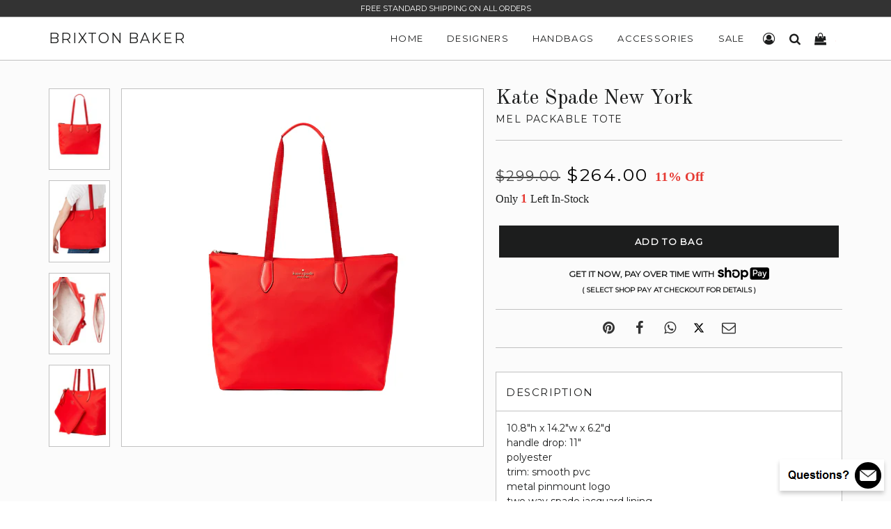

--- FILE ---
content_type: text/html; charset=utf-8
request_url: https://www.brixtonbaker.com/products/kate-spade-new-york-mel-packable-tote-6
body_size: 26621
content:
<!doctype html>
<html lang="en" class="no-js">

<head>
  <!-- Basic Meta -->
  <meta charset="utf-8">
  <meta http-equiv="X-UA-Compatible" content="IE=edge,chrome=1">
  <meta name="viewport" content="width=device-width, initial-scale=1.0, user-scalable=0">
  <meta name="theme-color" content="#000">
  <meta name="msvalidate.01" content="CABAFABC872EFD185153B83FEED0B0EC" />
  <link href="https://cdn.shopify.com/s/files/1/0700/8033/files/brixton-baker-icon.png?v=1682637078" rel="icon" type="image/x-icon" />

  <!-- Title -->
  <title>
    Kate Spade New York Mel Packable Tote
    
    
    
      | Brixton Baker
    
  </title>

  
    <meta name="description" content="10.8&quot;h x 14.2&quot;w x 6.2&quot;dhandle drop: 11&quot;polyestertrim: smooth pvcmetal pinmount logotwo way spade jacquard lininginterior detachable wristlet for the bag to fold intozip top closurestyle # wkr00625Color: Current Jam">
  

  <!-- Social Meta -->
  
  <meta property="og:type" content="product">
  <meta property="og:title" content="Kate Spade New York Mel Packable Tote">
  
  <meta property="og:image" content="http://www.brixtonbaker.com/cdn/shop/products/kate-spade-new-york-mel-packable-tote-6_grande.png?v=1654444855">
  <meta property="og:image:secure_url" content="https://www.brixtonbaker.com/cdn/shop/products/kate-spade-new-york-mel-packable-tote-6_grande.png?v=1654444855">
  
  <meta property="og:image" content="http://www.brixtonbaker.com/cdn/shop/products/kate-spade-new-york-mel-packable-tote-6-01_grande.png?v=1654444856">
  <meta property="og:image:secure_url" content="https://www.brixtonbaker.com/cdn/shop/products/kate-spade-new-york-mel-packable-tote-6-01_grande.png?v=1654444856">
  
  <meta property="og:image" content="http://www.brixtonbaker.com/cdn/shop/products/kate-spade-new-york-mel-packable-tote-6-02_grande.png?v=1654444856">
  <meta property="og:image:secure_url" content="https://www.brixtonbaker.com/cdn/shop/products/kate-spade-new-york-mel-packable-tote-6-02_grande.png?v=1654444856">
  
  <meta property="og:price:amount" content="264.00">
  <meta property="og:price:currency" content="USD">


  <meta property="og:description" content="10.8&quot;h x 14.2&quot;w x 6.2&quot;dhandle drop: 11&quot;polyestertrim: smooth pvcmetal pinmount logotwo way spade jacquard lininginterior detachable wristlet for the bag to fold intozip top closurestyle # wkr00625Color: Current Jam">

  <meta property="og:url" content="https://www.brixtonbaker.com/products/kate-spade-new-york-mel-packable-tote-6">
  <meta property="og:site_name" content="Brixton Baker">
  




  <meta name="twitter:site" content="@">
  <meta name="twitter:card" content="summary_large_image">
  <meta name="twitter:title" content="Kate Spade New York Mel Packable Tote">
  <meta name="twitter:description" content="10.8&quot;h x 14.2&quot;w x 6.2&quot;dhandle drop: 11&quot;polyestertrim: smooth pvcmetal pinmount logotwo way spade jacquard lininginterior detachable wristlet for the bag to fold intozip top closurestyle # wkr00625Color: Current Jam">
  <meta name="twitter:image:alt" content="Kate Spade New York Mel Packable Tote">
	<meta name="twitter:image" content="http://www.brixtonbaker.com/cdn/shop/products/kate-spade-new-york-mel-packable-tote-6_1024x1024.png?v=1654444855">
  <link rel="canonical" href="https://www.brixtonbaker.com/products/kate-spade-new-york-mel-packable-tote-6">

  <!-- Stylesheets -->
  <link href="//www.brixtonbaker.com/cdn/shop/t/57/assets/brixton-baker-main.css?v=106811103589342084791733918511" rel="stylesheet" type="text/css" media="all" />
  <link href="//www.brixtonbaker.com/cdn/shop/t/57/assets/brixton-baker-style.css?v=78851620299766318391766765585" rel="stylesheet" type="text/css" media="all" />
  <link href="//www.brixtonbaker.com/cdn/shop/t/57/assets/brixton-baker-font.min.css?v=100022023035436823251696173778" rel="stylesheet" type="text/css" media="all" />
  <link href="//fonts.googleapis.com/css?family=Arapey:400|Old+Standard+TT:400|Montserrat:400" rel="stylesheet" type="text/css" media="all" />

  <!-- Scripts -->
  <script src="//www.brixtonbaker.com/cdn/shop/t/57/assets/theme.js?v=94128681887713694141651449344" defer></script>
  <script>
    window.theme = window.theme || {};
    theme.strings = {
      zoomClose: "Close (Esc)",
      zoomPrev: "Previous (Left arrow key)",
      zoomNext: "Next (Right arrow key)",
      moneyFormat: "\u003cspan class='money'\u003e${{amount}}\u003c\/span\u003e"
    };
    theme.settings = {
      cartType: "drawer",
      gridType: null
    };
  </script>

  <script>window.performance && window.performance.mark && window.performance.mark('shopify.content_for_header.start');</script><meta name="google-site-verification" content="v7EI3_iyfYz5LpDpcFfZ1CiM0J2vnHPL5Ly7cniVq4I">
<meta name="google-site-verification" content="lLsdp13OzuCgIyPB10L_SBzMdPFmoT3-p7hHBVIO7Co">
<meta name="facebook-domain-verification" content="je089bt3jngg9fhssr5nzujej6n422">
<meta id="shopify-digital-wallet" name="shopify-digital-wallet" content="/7008033/digital_wallets/dialog">
<meta name="shopify-checkout-api-token" content="d1d1e77af6fb96a1cd1a03bfdee7a714">
<link rel="alternate" type="application/json+oembed" href="https://www.brixtonbaker.com/products/kate-spade-new-york-mel-packable-tote-6.oembed">
<script async="async" src="/checkouts/internal/preloads.js?locale=en-US"></script>
<link rel="preconnect" href="https://shop.app" crossorigin="anonymous">
<script async="async" src="https://shop.app/checkouts/internal/preloads.js?locale=en-US&shop_id=7008033" crossorigin="anonymous"></script>
<script id="apple-pay-shop-capabilities" type="application/json">{"shopId":7008033,"countryCode":"US","currencyCode":"USD","merchantCapabilities":["supports3DS"],"merchantId":"gid:\/\/shopify\/Shop\/7008033","merchantName":"Brixton Baker","requiredBillingContactFields":["postalAddress","email","phone"],"requiredShippingContactFields":["postalAddress","email","phone"],"shippingType":"shipping","supportedNetworks":["visa","masterCard","amex","discover","elo","jcb"],"total":{"type":"pending","label":"Brixton Baker","amount":"1.00"},"shopifyPaymentsEnabled":true,"supportsSubscriptions":true}</script>
<script id="shopify-features" type="application/json">{"accessToken":"d1d1e77af6fb96a1cd1a03bfdee7a714","betas":["rich-media-storefront-analytics"],"domain":"www.brixtonbaker.com","predictiveSearch":true,"shopId":7008033,"locale":"en"}</script>
<script>var Shopify = Shopify || {};
Shopify.shop = "brixton-baker.myshopify.com";
Shopify.locale = "en";
Shopify.currency = {"active":"USD","rate":"1.0"};
Shopify.country = "US";
Shopify.theme = {"name":"Brixton Baker V4.03","id":132455071990,"schema_name":"Brixton Baker","schema_version":"1.0.1","theme_store_id":null,"role":"main"};
Shopify.theme.handle = "null";
Shopify.theme.style = {"id":null,"handle":null};
Shopify.cdnHost = "www.brixtonbaker.com/cdn";
Shopify.routes = Shopify.routes || {};
Shopify.routes.root = "/";</script>
<script type="module">!function(o){(o.Shopify=o.Shopify||{}).modules=!0}(window);</script>
<script>!function(o){function n(){var o=[];function n(){o.push(Array.prototype.slice.apply(arguments))}return n.q=o,n}var t=o.Shopify=o.Shopify||{};t.loadFeatures=n(),t.autoloadFeatures=n()}(window);</script>
<script>
  window.ShopifyPay = window.ShopifyPay || {};
  window.ShopifyPay.apiHost = "shop.app\/pay";
  window.ShopifyPay.redirectState = null;
</script>
<script id="shop-js-analytics" type="application/json">{"pageType":"product"}</script>
<script defer="defer" async type="module" src="//www.brixtonbaker.com/cdn/shopifycloud/shop-js/modules/v2/client.init-shop-cart-sync_C5BV16lS.en.esm.js"></script>
<script defer="defer" async type="module" src="//www.brixtonbaker.com/cdn/shopifycloud/shop-js/modules/v2/chunk.common_CygWptCX.esm.js"></script>
<script type="module">
  await import("//www.brixtonbaker.com/cdn/shopifycloud/shop-js/modules/v2/client.init-shop-cart-sync_C5BV16lS.en.esm.js");
await import("//www.brixtonbaker.com/cdn/shopifycloud/shop-js/modules/v2/chunk.common_CygWptCX.esm.js");

  window.Shopify.SignInWithShop?.initShopCartSync?.({"fedCMEnabled":true,"windoidEnabled":true});

</script>
<script>
  window.Shopify = window.Shopify || {};
  if (!window.Shopify.featureAssets) window.Shopify.featureAssets = {};
  window.Shopify.featureAssets['shop-js'] = {"shop-cart-sync":["modules/v2/client.shop-cart-sync_ZFArdW7E.en.esm.js","modules/v2/chunk.common_CygWptCX.esm.js"],"init-fed-cm":["modules/v2/client.init-fed-cm_CmiC4vf6.en.esm.js","modules/v2/chunk.common_CygWptCX.esm.js"],"shop-button":["modules/v2/client.shop-button_tlx5R9nI.en.esm.js","modules/v2/chunk.common_CygWptCX.esm.js"],"shop-cash-offers":["modules/v2/client.shop-cash-offers_DOA2yAJr.en.esm.js","modules/v2/chunk.common_CygWptCX.esm.js","modules/v2/chunk.modal_D71HUcav.esm.js"],"init-windoid":["modules/v2/client.init-windoid_sURxWdc1.en.esm.js","modules/v2/chunk.common_CygWptCX.esm.js"],"shop-toast-manager":["modules/v2/client.shop-toast-manager_ClPi3nE9.en.esm.js","modules/v2/chunk.common_CygWptCX.esm.js"],"init-shop-email-lookup-coordinator":["modules/v2/client.init-shop-email-lookup-coordinator_B8hsDcYM.en.esm.js","modules/v2/chunk.common_CygWptCX.esm.js"],"init-shop-cart-sync":["modules/v2/client.init-shop-cart-sync_C5BV16lS.en.esm.js","modules/v2/chunk.common_CygWptCX.esm.js"],"avatar":["modules/v2/client.avatar_BTnouDA3.en.esm.js"],"pay-button":["modules/v2/client.pay-button_FdsNuTd3.en.esm.js","modules/v2/chunk.common_CygWptCX.esm.js"],"init-customer-accounts":["modules/v2/client.init-customer-accounts_DxDtT_ad.en.esm.js","modules/v2/client.shop-login-button_C5VAVYt1.en.esm.js","modules/v2/chunk.common_CygWptCX.esm.js","modules/v2/chunk.modal_D71HUcav.esm.js"],"init-shop-for-new-customer-accounts":["modules/v2/client.init-shop-for-new-customer-accounts_ChsxoAhi.en.esm.js","modules/v2/client.shop-login-button_C5VAVYt1.en.esm.js","modules/v2/chunk.common_CygWptCX.esm.js","modules/v2/chunk.modal_D71HUcav.esm.js"],"shop-login-button":["modules/v2/client.shop-login-button_C5VAVYt1.en.esm.js","modules/v2/chunk.common_CygWptCX.esm.js","modules/v2/chunk.modal_D71HUcav.esm.js"],"init-customer-accounts-sign-up":["modules/v2/client.init-customer-accounts-sign-up_CPSyQ0Tj.en.esm.js","modules/v2/client.shop-login-button_C5VAVYt1.en.esm.js","modules/v2/chunk.common_CygWptCX.esm.js","modules/v2/chunk.modal_D71HUcav.esm.js"],"shop-follow-button":["modules/v2/client.shop-follow-button_Cva4Ekp9.en.esm.js","modules/v2/chunk.common_CygWptCX.esm.js","modules/v2/chunk.modal_D71HUcav.esm.js"],"checkout-modal":["modules/v2/client.checkout-modal_BPM8l0SH.en.esm.js","modules/v2/chunk.common_CygWptCX.esm.js","modules/v2/chunk.modal_D71HUcav.esm.js"],"lead-capture":["modules/v2/client.lead-capture_Bi8yE_yS.en.esm.js","modules/v2/chunk.common_CygWptCX.esm.js","modules/v2/chunk.modal_D71HUcav.esm.js"],"shop-login":["modules/v2/client.shop-login_D6lNrXab.en.esm.js","modules/v2/chunk.common_CygWptCX.esm.js","modules/v2/chunk.modal_D71HUcav.esm.js"],"payment-terms":["modules/v2/client.payment-terms_CZxnsJam.en.esm.js","modules/v2/chunk.common_CygWptCX.esm.js","modules/v2/chunk.modal_D71HUcav.esm.js"]};
</script>
<script>(function() {
  var isLoaded = false;
  function asyncLoad() {
    if (isLoaded) return;
    isLoaded = true;
    var urls = ["https:\/\/services.nofraud.com\/js\/device.js?shop=brixton-baker.myshopify.com"];
    for (var i = 0; i < urls.length; i++) {
      var s = document.createElement('script');
      s.type = 'text/javascript';
      s.async = true;
      s.src = urls[i];
      var x = document.getElementsByTagName('script')[0];
      x.parentNode.insertBefore(s, x);
    }
  };
  if(window.attachEvent) {
    window.attachEvent('onload', asyncLoad);
  } else {
    window.addEventListener('load', asyncLoad, false);
  }
})();</script>
<script id="__st">var __st={"a":7008033,"offset":-28800,"reqid":"be096c0e-1eb6-444a-92a1-e20917f6b241-1768782682","pageurl":"www.brixtonbaker.com\/products\/kate-spade-new-york-mel-packable-tote-6","u":"6f350ad4829d","p":"product","rtyp":"product","rid":7710655611126};</script>
<script>window.ShopifyPaypalV4VisibilityTracking = true;</script>
<script id="captcha-bootstrap">!function(){'use strict';const t='contact',e='account',n='new_comment',o=[[t,t],['blogs',n],['comments',n],[t,'customer']],c=[[e,'customer_login'],[e,'guest_login'],[e,'recover_customer_password'],[e,'create_customer']],r=t=>t.map((([t,e])=>`form[action*='/${t}']:not([data-nocaptcha='true']) input[name='form_type'][value='${e}']`)).join(','),a=t=>()=>t?[...document.querySelectorAll(t)].map((t=>t.form)):[];function s(){const t=[...o],e=r(t);return a(e)}const i='password',u='form_key',d=['recaptcha-v3-token','g-recaptcha-response','h-captcha-response',i],f=()=>{try{return window.sessionStorage}catch{return}},m='__shopify_v',_=t=>t.elements[u];function p(t,e,n=!1){try{const o=window.sessionStorage,c=JSON.parse(o.getItem(e)),{data:r}=function(t){const{data:e,action:n}=t;return t[m]||n?{data:e,action:n}:{data:t,action:n}}(c);for(const[e,n]of Object.entries(r))t.elements[e]&&(t.elements[e].value=n);n&&o.removeItem(e)}catch(o){console.error('form repopulation failed',{error:o})}}const l='form_type',E='cptcha';function T(t){t.dataset[E]=!0}const w=window,h=w.document,L='Shopify',v='ce_forms',y='captcha';let A=!1;((t,e)=>{const n=(g='f06e6c50-85a8-45c8-87d0-21a2b65856fe',I='https://cdn.shopify.com/shopifycloud/storefront-forms-hcaptcha/ce_storefront_forms_captcha_hcaptcha.v1.5.2.iife.js',D={infoText:'Protected by hCaptcha',privacyText:'Privacy',termsText:'Terms'},(t,e,n)=>{const o=w[L][v],c=o.bindForm;if(c)return c(t,g,e,D).then(n);var r;o.q.push([[t,g,e,D],n]),r=I,A||(h.body.append(Object.assign(h.createElement('script'),{id:'captcha-provider',async:!0,src:r})),A=!0)});var g,I,D;w[L]=w[L]||{},w[L][v]=w[L][v]||{},w[L][v].q=[],w[L][y]=w[L][y]||{},w[L][y].protect=function(t,e){n(t,void 0,e),T(t)},Object.freeze(w[L][y]),function(t,e,n,w,h,L){const[v,y,A,g]=function(t,e,n){const i=e?o:[],u=t?c:[],d=[...i,...u],f=r(d),m=r(i),_=r(d.filter((([t,e])=>n.includes(e))));return[a(f),a(m),a(_),s()]}(w,h,L),I=t=>{const e=t.target;return e instanceof HTMLFormElement?e:e&&e.form},D=t=>v().includes(t);t.addEventListener('submit',(t=>{const e=I(t);if(!e)return;const n=D(e)&&!e.dataset.hcaptchaBound&&!e.dataset.recaptchaBound,o=_(e),c=g().includes(e)&&(!o||!o.value);(n||c)&&t.preventDefault(),c&&!n&&(function(t){try{if(!f())return;!function(t){const e=f();if(!e)return;const n=_(t);if(!n)return;const o=n.value;o&&e.removeItem(o)}(t);const e=Array.from(Array(32),(()=>Math.random().toString(36)[2])).join('');!function(t,e){_(t)||t.append(Object.assign(document.createElement('input'),{type:'hidden',name:u})),t.elements[u].value=e}(t,e),function(t,e){const n=f();if(!n)return;const o=[...t.querySelectorAll(`input[type='${i}']`)].map((({name:t})=>t)),c=[...d,...o],r={};for(const[a,s]of new FormData(t).entries())c.includes(a)||(r[a]=s);n.setItem(e,JSON.stringify({[m]:1,action:t.action,data:r}))}(t,e)}catch(e){console.error('failed to persist form',e)}}(e),e.submit())}));const S=(t,e)=>{t&&!t.dataset[E]&&(n(t,e.some((e=>e===t))),T(t))};for(const o of['focusin','change'])t.addEventListener(o,(t=>{const e=I(t);D(e)&&S(e,y())}));const B=e.get('form_key'),M=e.get(l),P=B&&M;t.addEventListener('DOMContentLoaded',(()=>{const t=y();if(P)for(const e of t)e.elements[l].value===M&&p(e,B);[...new Set([...A(),...v().filter((t=>'true'===t.dataset.shopifyCaptcha))])].forEach((e=>S(e,t)))}))}(h,new URLSearchParams(w.location.search),n,t,e,['guest_login'])})(!0,!1)}();</script>
<script integrity="sha256-4kQ18oKyAcykRKYeNunJcIwy7WH5gtpwJnB7kiuLZ1E=" data-source-attribution="shopify.loadfeatures" defer="defer" src="//www.brixtonbaker.com/cdn/shopifycloud/storefront/assets/storefront/load_feature-a0a9edcb.js" crossorigin="anonymous"></script>
<script crossorigin="anonymous" defer="defer" src="//www.brixtonbaker.com/cdn/shopifycloud/storefront/assets/shopify_pay/storefront-65b4c6d7.js?v=20250812"></script>
<script data-source-attribution="shopify.dynamic_checkout.dynamic.init">var Shopify=Shopify||{};Shopify.PaymentButton=Shopify.PaymentButton||{isStorefrontPortableWallets:!0,init:function(){window.Shopify.PaymentButton.init=function(){};var t=document.createElement("script");t.src="https://www.brixtonbaker.com/cdn/shopifycloud/portable-wallets/latest/portable-wallets.en.js",t.type="module",document.head.appendChild(t)}};
</script>
<script data-source-attribution="shopify.dynamic_checkout.buyer_consent">
  function portableWalletsHideBuyerConsent(e){var t=document.getElementById("shopify-buyer-consent"),n=document.getElementById("shopify-subscription-policy-button");t&&n&&(t.classList.add("hidden"),t.setAttribute("aria-hidden","true"),n.removeEventListener("click",e))}function portableWalletsShowBuyerConsent(e){var t=document.getElementById("shopify-buyer-consent"),n=document.getElementById("shopify-subscription-policy-button");t&&n&&(t.classList.remove("hidden"),t.removeAttribute("aria-hidden"),n.addEventListener("click",e))}window.Shopify?.PaymentButton&&(window.Shopify.PaymentButton.hideBuyerConsent=portableWalletsHideBuyerConsent,window.Shopify.PaymentButton.showBuyerConsent=portableWalletsShowBuyerConsent);
</script>
<script data-source-attribution="shopify.dynamic_checkout.cart.bootstrap">document.addEventListener("DOMContentLoaded",(function(){function t(){return document.querySelector("shopify-accelerated-checkout-cart, shopify-accelerated-checkout")}if(t())Shopify.PaymentButton.init();else{new MutationObserver((function(e,n){t()&&(Shopify.PaymentButton.init(),n.disconnect())})).observe(document.body,{childList:!0,subtree:!0})}}));
</script>
<link id="shopify-accelerated-checkout-styles" rel="stylesheet" media="screen" href="https://www.brixtonbaker.com/cdn/shopifycloud/portable-wallets/latest/accelerated-checkout-backwards-compat.css" crossorigin="anonymous">
<style id="shopify-accelerated-checkout-cart">
        #shopify-buyer-consent {
  margin-top: 1em;
  display: inline-block;
  width: 100%;
}

#shopify-buyer-consent.hidden {
  display: none;
}

#shopify-subscription-policy-button {
  background: none;
  border: none;
  padding: 0;
  text-decoration: underline;
  font-size: inherit;
  cursor: pointer;
}

#shopify-subscription-policy-button::before {
  box-shadow: none;
}

      </style>

<script>window.performance && window.performance.mark && window.performance.mark('shopify.content_for_header.end');</script>
  <!-- /snippets/oldIE-js.liquid -->


<!--[if lt IE 9]>
<script src="//cdnjs.cloudflare.com/ajax/libs/html5shiv/3.7.2/html5shiv.min.js" type="text/javascript"></script>
<script src="//www.brixtonbaker.com/cdn/shop/t/57/assets/respond.min.js?v=52248677837542619231651449327" type="text/javascript"></script>
<link href="//www.brixtonbaker.com/cdn/shop/t/57/assets/respond-proxy.html" id="respond-proxy" rel="respond-proxy" />
<link href="//www.brixtonbaker.com/search?q=0bd007791ff5cd76d3bb4208dd8c00c9" id="respond-redirect" rel="respond-redirect" />
<script src="//www.brixtonbaker.com/search?q=0bd007791ff5cd76d3bb4208dd8c00c9" type="text/javascript"></script>
<![endif]-->


<!--[if (lte IE 9) ]><script src="//www.brixtonbaker.com/cdn/shop/t/57/assets/match-media.min.js?v=159635276924582161481651449323" type="text/javascript"></script><![endif]-->

  <script src="//ajax.googleapis.com/ajax/libs/jquery/2.2.3/jquery.min.js" type="text/javascript"></script>
  <script src="//www.brixtonbaker.com/cdn/shop/t/57/assets/modernizr.min.js?v=21391054748206432451651449324" type="text/javascript"></script>
  <script src="//www.brixtonbaker.com/cdn/shop/t/57/assets/lazysizes.js?v=74688023037297842991651449343" type="text/javascript"></script>
  <script src="//www.brixtonbaker.com/cdn/shop/t/57/assets/run.js?v=163037788168254688871668185780" type="text/javascript"></script>

 

  

  <script src="https://polyfill-fastly.net/v2/polyfill.min.js"></script>
  <script async src="https://www.googletagmanager.com/gtag/js?id=G-1SZ12HYQG4"></script>
  <script>
    window.dataLayer = window.dataLayer || [];
    function gtag(){dataLayer.push(arguments);}
    gtag('js', new Date());
    gtag('config', 'G-1SZ12HYQG4', { 'debug_mode': true });
  </script>
<link href="https://monorail-edge.shopifysvc.com" rel="dns-prefetch">
<script>(function(){if ("sendBeacon" in navigator && "performance" in window) {try {var session_token_from_headers = performance.getEntriesByType('navigation')[0].serverTiming.find(x => x.name == '_s').description;} catch {var session_token_from_headers = undefined;}var session_cookie_matches = document.cookie.match(/_shopify_s=([^;]*)/);var session_token_from_cookie = session_cookie_matches && session_cookie_matches.length === 2 ? session_cookie_matches[1] : "";var session_token = session_token_from_headers || session_token_from_cookie || "";function handle_abandonment_event(e) {var entries = performance.getEntries().filter(function(entry) {return /monorail-edge.shopifysvc.com/.test(entry.name);});if (!window.abandonment_tracked && entries.length === 0) {window.abandonment_tracked = true;var currentMs = Date.now();var navigation_start = performance.timing.navigationStart;var payload = {shop_id: 7008033,url: window.location.href,navigation_start,duration: currentMs - navigation_start,session_token,page_type: "product"};window.navigator.sendBeacon("https://monorail-edge.shopifysvc.com/v1/produce", JSON.stringify({schema_id: "online_store_buyer_site_abandonment/1.1",payload: payload,metadata: {event_created_at_ms: currentMs,event_sent_at_ms: currentMs}}));}}window.addEventListener('pagehide', handle_abandonment_event);}}());</script>
<script id="web-pixels-manager-setup">(function e(e,d,r,n,o){if(void 0===o&&(o={}),!Boolean(null===(a=null===(i=window.Shopify)||void 0===i?void 0:i.analytics)||void 0===a?void 0:a.replayQueue)){var i,a;window.Shopify=window.Shopify||{};var t=window.Shopify;t.analytics=t.analytics||{};var s=t.analytics;s.replayQueue=[],s.publish=function(e,d,r){return s.replayQueue.push([e,d,r]),!0};try{self.performance.mark("wpm:start")}catch(e){}var l=function(){var e={modern:/Edge?\/(1{2}[4-9]|1[2-9]\d|[2-9]\d{2}|\d{4,})\.\d+(\.\d+|)|Firefox\/(1{2}[4-9]|1[2-9]\d|[2-9]\d{2}|\d{4,})\.\d+(\.\d+|)|Chrom(ium|e)\/(9{2}|\d{3,})\.\d+(\.\d+|)|(Maci|X1{2}).+ Version\/(15\.\d+|(1[6-9]|[2-9]\d|\d{3,})\.\d+)([,.]\d+|)( \(\w+\)|)( Mobile\/\w+|) Safari\/|Chrome.+OPR\/(9{2}|\d{3,})\.\d+\.\d+|(CPU[ +]OS|iPhone[ +]OS|CPU[ +]iPhone|CPU IPhone OS|CPU iPad OS)[ +]+(15[._]\d+|(1[6-9]|[2-9]\d|\d{3,})[._]\d+)([._]\d+|)|Android:?[ /-](13[3-9]|1[4-9]\d|[2-9]\d{2}|\d{4,})(\.\d+|)(\.\d+|)|Android.+Firefox\/(13[5-9]|1[4-9]\d|[2-9]\d{2}|\d{4,})\.\d+(\.\d+|)|Android.+Chrom(ium|e)\/(13[3-9]|1[4-9]\d|[2-9]\d{2}|\d{4,})\.\d+(\.\d+|)|SamsungBrowser\/([2-9]\d|\d{3,})\.\d+/,legacy:/Edge?\/(1[6-9]|[2-9]\d|\d{3,})\.\d+(\.\d+|)|Firefox\/(5[4-9]|[6-9]\d|\d{3,})\.\d+(\.\d+|)|Chrom(ium|e)\/(5[1-9]|[6-9]\d|\d{3,})\.\d+(\.\d+|)([\d.]+$|.*Safari\/(?![\d.]+ Edge\/[\d.]+$))|(Maci|X1{2}).+ Version\/(10\.\d+|(1[1-9]|[2-9]\d|\d{3,})\.\d+)([,.]\d+|)( \(\w+\)|)( Mobile\/\w+|) Safari\/|Chrome.+OPR\/(3[89]|[4-9]\d|\d{3,})\.\d+\.\d+|(CPU[ +]OS|iPhone[ +]OS|CPU[ +]iPhone|CPU IPhone OS|CPU iPad OS)[ +]+(10[._]\d+|(1[1-9]|[2-9]\d|\d{3,})[._]\d+)([._]\d+|)|Android:?[ /-](13[3-9]|1[4-9]\d|[2-9]\d{2}|\d{4,})(\.\d+|)(\.\d+|)|Mobile Safari.+OPR\/([89]\d|\d{3,})\.\d+\.\d+|Android.+Firefox\/(13[5-9]|1[4-9]\d|[2-9]\d{2}|\d{4,})\.\d+(\.\d+|)|Android.+Chrom(ium|e)\/(13[3-9]|1[4-9]\d|[2-9]\d{2}|\d{4,})\.\d+(\.\d+|)|Android.+(UC? ?Browser|UCWEB|U3)[ /]?(15\.([5-9]|\d{2,})|(1[6-9]|[2-9]\d|\d{3,})\.\d+)\.\d+|SamsungBrowser\/(5\.\d+|([6-9]|\d{2,})\.\d+)|Android.+MQ{2}Browser\/(14(\.(9|\d{2,})|)|(1[5-9]|[2-9]\d|\d{3,})(\.\d+|))(\.\d+|)|K[Aa][Ii]OS\/(3\.\d+|([4-9]|\d{2,})\.\d+)(\.\d+|)/},d=e.modern,r=e.legacy,n=navigator.userAgent;return n.match(d)?"modern":n.match(r)?"legacy":"unknown"}(),u="modern"===l?"modern":"legacy",c=(null!=n?n:{modern:"",legacy:""})[u],f=function(e){return[e.baseUrl,"/wpm","/b",e.hashVersion,"modern"===e.buildTarget?"m":"l",".js"].join("")}({baseUrl:d,hashVersion:r,buildTarget:u}),m=function(e){var d=e.version,r=e.bundleTarget,n=e.surface,o=e.pageUrl,i=e.monorailEndpoint;return{emit:function(e){var a=e.status,t=e.errorMsg,s=(new Date).getTime(),l=JSON.stringify({metadata:{event_sent_at_ms:s},events:[{schema_id:"web_pixels_manager_load/3.1",payload:{version:d,bundle_target:r,page_url:o,status:a,surface:n,error_msg:t},metadata:{event_created_at_ms:s}}]});if(!i)return console&&console.warn&&console.warn("[Web Pixels Manager] No Monorail endpoint provided, skipping logging."),!1;try{return self.navigator.sendBeacon.bind(self.navigator)(i,l)}catch(e){}var u=new XMLHttpRequest;try{return u.open("POST",i,!0),u.setRequestHeader("Content-Type","text/plain"),u.send(l),!0}catch(e){return console&&console.warn&&console.warn("[Web Pixels Manager] Got an unhandled error while logging to Monorail."),!1}}}}({version:r,bundleTarget:l,surface:e.surface,pageUrl:self.location.href,monorailEndpoint:e.monorailEndpoint});try{o.browserTarget=l,function(e){var d=e.src,r=e.async,n=void 0===r||r,o=e.onload,i=e.onerror,a=e.sri,t=e.scriptDataAttributes,s=void 0===t?{}:t,l=document.createElement("script"),u=document.querySelector("head"),c=document.querySelector("body");if(l.async=n,l.src=d,a&&(l.integrity=a,l.crossOrigin="anonymous"),s)for(var f in s)if(Object.prototype.hasOwnProperty.call(s,f))try{l.dataset[f]=s[f]}catch(e){}if(o&&l.addEventListener("load",o),i&&l.addEventListener("error",i),u)u.appendChild(l);else{if(!c)throw new Error("Did not find a head or body element to append the script");c.appendChild(l)}}({src:f,async:!0,onload:function(){if(!function(){var e,d;return Boolean(null===(d=null===(e=window.Shopify)||void 0===e?void 0:e.analytics)||void 0===d?void 0:d.initialized)}()){var d=window.webPixelsManager.init(e)||void 0;if(d){var r=window.Shopify.analytics;r.replayQueue.forEach((function(e){var r=e[0],n=e[1],o=e[2];d.publishCustomEvent(r,n,o)})),r.replayQueue=[],r.publish=d.publishCustomEvent,r.visitor=d.visitor,r.initialized=!0}}},onerror:function(){return m.emit({status:"failed",errorMsg:"".concat(f," has failed to load")})},sri:function(e){var d=/^sha384-[A-Za-z0-9+/=]+$/;return"string"==typeof e&&d.test(e)}(c)?c:"",scriptDataAttributes:o}),m.emit({status:"loading"})}catch(e){m.emit({status:"failed",errorMsg:(null==e?void 0:e.message)||"Unknown error"})}}})({shopId: 7008033,storefrontBaseUrl: "https://www.brixtonbaker.com",extensionsBaseUrl: "https://extensions.shopifycdn.com/cdn/shopifycloud/web-pixels-manager",monorailEndpoint: "https://monorail-edge.shopifysvc.com/unstable/produce_batch",surface: "storefront-renderer",enabledBetaFlags: ["2dca8a86"],webPixelsConfigList: [{"id":"1328382198","configuration":"{\"shopUrl\":\"brixton-baker.myshopify.com\",\"apiUrl\":\"https:\\\/\\\/services.nofraud.com\"}","eventPayloadVersion":"v1","runtimeContext":"STRICT","scriptVersion":"827d32b2aa36240efdd25ff13c076852","type":"APP","apiClientId":1380557,"privacyPurposes":[],"dataSharingAdjustments":{"protectedCustomerApprovalScopes":["read_customer_address","read_customer_email","read_customer_name","read_customer_personal_data","read_customer_phone"]}},{"id":"559415542","configuration":"{\"config\":\"{\\\"pixel_id\\\":\\\"GT-P8ZB3FJ\\\",\\\"target_country\\\":\\\"US\\\",\\\"gtag_events\\\":[{\\\"type\\\":\\\"purchase\\\",\\\"action_label\\\":\\\"MC-TPFHGV7XMN\\\"},{\\\"type\\\":\\\"page_view\\\",\\\"action_label\\\":\\\"MC-TPFHGV7XMN\\\"},{\\\"type\\\":\\\"view_item\\\",\\\"action_label\\\":\\\"MC-TPFHGV7XMN\\\"}],\\\"enable_monitoring_mode\\\":false}\"}","eventPayloadVersion":"v1","runtimeContext":"OPEN","scriptVersion":"b2a88bafab3e21179ed38636efcd8a93","type":"APP","apiClientId":1780363,"privacyPurposes":[],"dataSharingAdjustments":{"protectedCustomerApprovalScopes":["read_customer_address","read_customer_email","read_customer_name","read_customer_personal_data","read_customer_phone"]}},{"id":"250872054","configuration":"{\"pixel_id\":\"814953919638362\",\"pixel_type\":\"facebook_pixel\",\"metaapp_system_user_token\":\"-\"}","eventPayloadVersion":"v1","runtimeContext":"OPEN","scriptVersion":"ca16bc87fe92b6042fbaa3acc2fbdaa6","type":"APP","apiClientId":2329312,"privacyPurposes":["ANALYTICS","MARKETING","SALE_OF_DATA"],"dataSharingAdjustments":{"protectedCustomerApprovalScopes":["read_customer_address","read_customer_email","read_customer_name","read_customer_personal_data","read_customer_phone"]}},{"id":"126255350","configuration":"{\"tagID\":\"2614176291655\"}","eventPayloadVersion":"v1","runtimeContext":"STRICT","scriptVersion":"18031546ee651571ed29edbe71a3550b","type":"APP","apiClientId":3009811,"privacyPurposes":["ANALYTICS","MARKETING","SALE_OF_DATA"],"dataSharingAdjustments":{"protectedCustomerApprovalScopes":["read_customer_address","read_customer_email","read_customer_name","read_customer_personal_data","read_customer_phone"]}},{"id":"shopify-app-pixel","configuration":"{}","eventPayloadVersion":"v1","runtimeContext":"STRICT","scriptVersion":"0450","apiClientId":"shopify-pixel","type":"APP","privacyPurposes":["ANALYTICS","MARKETING"]},{"id":"shopify-custom-pixel","eventPayloadVersion":"v1","runtimeContext":"LAX","scriptVersion":"0450","apiClientId":"shopify-pixel","type":"CUSTOM","privacyPurposes":["ANALYTICS","MARKETING"]}],isMerchantRequest: false,initData: {"shop":{"name":"Brixton Baker","paymentSettings":{"currencyCode":"USD"},"myshopifyDomain":"brixton-baker.myshopify.com","countryCode":"US","storefrontUrl":"https:\/\/www.brixtonbaker.com"},"customer":null,"cart":null,"checkout":null,"productVariants":[{"price":{"amount":264.0,"currencyCode":"USD"},"product":{"title":"Kate Spade New York Mel Packable Tote","vendor":"Kate Spade New York","id":"7710655611126","untranslatedTitle":"Kate Spade New York Mel Packable Tote","url":"\/products\/kate-spade-new-york-mel-packable-tote-6","type":"Tote"},"id":"43802215874806","image":{"src":"\/\/www.brixtonbaker.com\/cdn\/shop\/products\/kate-spade-new-york-mel-packable-tote-6.png?v=1654444855"},"sku":"","title":"Current Jam","untranslatedTitle":"Current Jam"}],"purchasingCompany":null},},"https://www.brixtonbaker.com/cdn","fcfee988w5aeb613cpc8e4bc33m6693e112",{"modern":"","legacy":""},{"shopId":"7008033","storefrontBaseUrl":"https:\/\/www.brixtonbaker.com","extensionBaseUrl":"https:\/\/extensions.shopifycdn.com\/cdn\/shopifycloud\/web-pixels-manager","surface":"storefront-renderer","enabledBetaFlags":"[\"2dca8a86\"]","isMerchantRequest":"false","hashVersion":"fcfee988w5aeb613cpc8e4bc33m6693e112","publish":"custom","events":"[[\"page_viewed\",{}],[\"product_viewed\",{\"productVariant\":{\"price\":{\"amount\":264.0,\"currencyCode\":\"USD\"},\"product\":{\"title\":\"Kate Spade New York Mel Packable Tote\",\"vendor\":\"Kate Spade New York\",\"id\":\"7710655611126\",\"untranslatedTitle\":\"Kate Spade New York Mel Packable Tote\",\"url\":\"\/products\/kate-spade-new-york-mel-packable-tote-6\",\"type\":\"Tote\"},\"id\":\"43802215874806\",\"image\":{\"src\":\"\/\/www.brixtonbaker.com\/cdn\/shop\/products\/kate-spade-new-york-mel-packable-tote-6.png?v=1654444855\"},\"sku\":\"\",\"title\":\"Current Jam\",\"untranslatedTitle\":\"Current Jam\"}}]]"});</script><script>
  window.ShopifyAnalytics = window.ShopifyAnalytics || {};
  window.ShopifyAnalytics.meta = window.ShopifyAnalytics.meta || {};
  window.ShopifyAnalytics.meta.currency = 'USD';
  var meta = {"product":{"id":7710655611126,"gid":"gid:\/\/shopify\/Product\/7710655611126","vendor":"Kate Spade New York","type":"Tote","handle":"kate-spade-new-york-mel-packable-tote-6","variants":[{"id":43802215874806,"price":26400,"name":"Kate Spade New York Mel Packable Tote - Current Jam","public_title":"Current Jam","sku":""}],"remote":false},"page":{"pageType":"product","resourceType":"product","resourceId":7710655611126,"requestId":"be096c0e-1eb6-444a-92a1-e20917f6b241-1768782682"}};
  for (var attr in meta) {
    window.ShopifyAnalytics.meta[attr] = meta[attr];
  }
</script>
<script class="analytics">
  (function () {
    var customDocumentWrite = function(content) {
      var jquery = null;

      if (window.jQuery) {
        jquery = window.jQuery;
      } else if (window.Checkout && window.Checkout.$) {
        jquery = window.Checkout.$;
      }

      if (jquery) {
        jquery('body').append(content);
      }
    };

    var hasLoggedConversion = function(token) {
      if (token) {
        return document.cookie.indexOf('loggedConversion=' + token) !== -1;
      }
      return false;
    }

    var setCookieIfConversion = function(token) {
      if (token) {
        var twoMonthsFromNow = new Date(Date.now());
        twoMonthsFromNow.setMonth(twoMonthsFromNow.getMonth() + 2);

        document.cookie = 'loggedConversion=' + token + '; expires=' + twoMonthsFromNow;
      }
    }

    var trekkie = window.ShopifyAnalytics.lib = window.trekkie = window.trekkie || [];
    if (trekkie.integrations) {
      return;
    }
    trekkie.methods = [
      'identify',
      'page',
      'ready',
      'track',
      'trackForm',
      'trackLink'
    ];
    trekkie.factory = function(method) {
      return function() {
        var args = Array.prototype.slice.call(arguments);
        args.unshift(method);
        trekkie.push(args);
        return trekkie;
      };
    };
    for (var i = 0; i < trekkie.methods.length; i++) {
      var key = trekkie.methods[i];
      trekkie[key] = trekkie.factory(key);
    }
    trekkie.load = function(config) {
      trekkie.config = config || {};
      trekkie.config.initialDocumentCookie = document.cookie;
      var first = document.getElementsByTagName('script')[0];
      var script = document.createElement('script');
      script.type = 'text/javascript';
      script.onerror = function(e) {
        var scriptFallback = document.createElement('script');
        scriptFallback.type = 'text/javascript';
        scriptFallback.onerror = function(error) {
                var Monorail = {
      produce: function produce(monorailDomain, schemaId, payload) {
        var currentMs = new Date().getTime();
        var event = {
          schema_id: schemaId,
          payload: payload,
          metadata: {
            event_created_at_ms: currentMs,
            event_sent_at_ms: currentMs
          }
        };
        return Monorail.sendRequest("https://" + monorailDomain + "/v1/produce", JSON.stringify(event));
      },
      sendRequest: function sendRequest(endpointUrl, payload) {
        // Try the sendBeacon API
        if (window && window.navigator && typeof window.navigator.sendBeacon === 'function' && typeof window.Blob === 'function' && !Monorail.isIos12()) {
          var blobData = new window.Blob([payload], {
            type: 'text/plain'
          });

          if (window.navigator.sendBeacon(endpointUrl, blobData)) {
            return true;
          } // sendBeacon was not successful

        } // XHR beacon

        var xhr = new XMLHttpRequest();

        try {
          xhr.open('POST', endpointUrl);
          xhr.setRequestHeader('Content-Type', 'text/plain');
          xhr.send(payload);
        } catch (e) {
          console.log(e);
        }

        return false;
      },
      isIos12: function isIos12() {
        return window.navigator.userAgent.lastIndexOf('iPhone; CPU iPhone OS 12_') !== -1 || window.navigator.userAgent.lastIndexOf('iPad; CPU OS 12_') !== -1;
      }
    };
    Monorail.produce('monorail-edge.shopifysvc.com',
      'trekkie_storefront_load_errors/1.1',
      {shop_id: 7008033,
      theme_id: 132455071990,
      app_name: "storefront",
      context_url: window.location.href,
      source_url: "//www.brixtonbaker.com/cdn/s/trekkie.storefront.cd680fe47e6c39ca5d5df5f0a32d569bc48c0f27.min.js"});

        };
        scriptFallback.async = true;
        scriptFallback.src = '//www.brixtonbaker.com/cdn/s/trekkie.storefront.cd680fe47e6c39ca5d5df5f0a32d569bc48c0f27.min.js';
        first.parentNode.insertBefore(scriptFallback, first);
      };
      script.async = true;
      script.src = '//www.brixtonbaker.com/cdn/s/trekkie.storefront.cd680fe47e6c39ca5d5df5f0a32d569bc48c0f27.min.js';
      first.parentNode.insertBefore(script, first);
    };
    trekkie.load(
      {"Trekkie":{"appName":"storefront","development":false,"defaultAttributes":{"shopId":7008033,"isMerchantRequest":null,"themeId":132455071990,"themeCityHash":"794417611008784713","contentLanguage":"en","currency":"USD","eventMetadataId":"0df600fa-f627-4d64-bfd3-f646b3dbc2ea"},"isServerSideCookieWritingEnabled":true,"monorailRegion":"shop_domain","enabledBetaFlags":["65f19447"]},"Session Attribution":{},"S2S":{"facebookCapiEnabled":false,"source":"trekkie-storefront-renderer","apiClientId":580111}}
    );

    var loaded = false;
    trekkie.ready(function() {
      if (loaded) return;
      loaded = true;

      window.ShopifyAnalytics.lib = window.trekkie;

      var originalDocumentWrite = document.write;
      document.write = customDocumentWrite;
      try { window.ShopifyAnalytics.merchantGoogleAnalytics.call(this); } catch(error) {};
      document.write = originalDocumentWrite;

      window.ShopifyAnalytics.lib.page(null,{"pageType":"product","resourceType":"product","resourceId":7710655611126,"requestId":"be096c0e-1eb6-444a-92a1-e20917f6b241-1768782682","shopifyEmitted":true});

      var match = window.location.pathname.match(/checkouts\/(.+)\/(thank_you|post_purchase)/)
      var token = match? match[1]: undefined;
      if (!hasLoggedConversion(token)) {
        setCookieIfConversion(token);
        window.ShopifyAnalytics.lib.track("Viewed Product",{"currency":"USD","variantId":43802215874806,"productId":7710655611126,"productGid":"gid:\/\/shopify\/Product\/7710655611126","name":"Kate Spade New York Mel Packable Tote - Current Jam","price":"264.00","sku":"","brand":"Kate Spade New York","variant":"Current Jam","category":"Tote","nonInteraction":true,"remote":false},undefined,undefined,{"shopifyEmitted":true});
      window.ShopifyAnalytics.lib.track("monorail:\/\/trekkie_storefront_viewed_product\/1.1",{"currency":"USD","variantId":43802215874806,"productId":7710655611126,"productGid":"gid:\/\/shopify\/Product\/7710655611126","name":"Kate Spade New York Mel Packable Tote - Current Jam","price":"264.00","sku":"","brand":"Kate Spade New York","variant":"Current Jam","category":"Tote","nonInteraction":true,"remote":false,"referer":"https:\/\/www.brixtonbaker.com\/products\/kate-spade-new-york-mel-packable-tote-6"});
      }
    });


        var eventsListenerScript = document.createElement('script');
        eventsListenerScript.async = true;
        eventsListenerScript.src = "//www.brixtonbaker.com/cdn/shopifycloud/storefront/assets/shop_events_listener-3da45d37.js";
        document.getElementsByTagName('head')[0].appendChild(eventsListenerScript);

})();</script>
  <script>
  if (!window.ga || (window.ga && typeof window.ga !== 'function')) {
    window.ga = function ga() {
      (window.ga.q = window.ga.q || []).push(arguments);
      if (window.Shopify && window.Shopify.analytics && typeof window.Shopify.analytics.publish === 'function') {
        window.Shopify.analytics.publish("ga_stub_called", {}, {sendTo: "google_osp_migration"});
      }
      console.error("Shopify's Google Analytics stub called with:", Array.from(arguments), "\nSee https://help.shopify.com/manual/promoting-marketing/pixels/pixel-migration#google for more information.");
    };
    if (window.Shopify && window.Shopify.analytics && typeof window.Shopify.analytics.publish === 'function') {
      window.Shopify.analytics.publish("ga_stub_initialized", {}, {sendTo: "google_osp_migration"});
    }
  }
</script>
<script
  defer
  src="https://www.brixtonbaker.com/cdn/shopifycloud/perf-kit/shopify-perf-kit-3.0.4.min.js"
  data-application="storefront-renderer"
  data-shop-id="7008033"
  data-render-region="gcp-us-central1"
  data-page-type="product"
  data-theme-instance-id="132455071990"
  data-theme-name="Brixton Baker"
  data-theme-version="1.0.1"
  data-monorail-region="shop_domain"
  data-resource-timing-sampling-rate="10"
  data-shs="true"
  data-shs-beacon="true"
  data-shs-export-with-fetch="true"
  data-shs-logs-sample-rate="1"
  data-shs-beacon-endpoint="https://www.brixtonbaker.com/api/collect"
></script>
</head>

<body id="mel-packable-tote" class="template-product">

  <!-- Drawers -->
  <div id="NavDrawer" class="drawer drawer--left">
    <div id="shopify-section-drawer-menu" class="shopify-section"><div data-section-id="drawer-menu" data-section-type="drawer-menu-section">
  <div class="drawer__fixed-header">
    <div class="drawer__header">
      <div class="drawer__close drawer__close--left">
        <button type="button" class="icon-fallback-text drawer__close-button js-drawer-close">
          <span class="icon icon-x" aria-hidden="true"></span>
          <span class="fallback-text">Close menu</span>
        </button>
      </div>
    </div>
  </div>
  <div class="drawer__inner">

    

    <!-- begin mobile-nav -->
    <ul class="mobile-nav">
      
        
        
        
          <li class="mobile-nav__item">
            <a href="/index" class="mobile-nav__link">Home</a>
          </li>
        
      
        
        
        
          <li class="mobile-nav__item">
            <div class="mobile-nav__has-sublist">
             
              
              
              <div class="mobile-nav__toggle mobile-nav__toggle-btn" >
              
                
                <button type="button" class="mobile-nav__toggle-btn icon-fallback-text" data-aria-controls="Linklist-designers">
                  <span class="icon-fallback-text mobile-nav__toggle-open">
                    <span class="icon icon-plus" aria-hidden="true"></span>
                    <span class="fallback-text">Expand submenu</span>
                  </span>
                  <span class="icon-fallback-text mobile-nav__toggle-close">
                    <span class="icon icon-minus" aria-hidden="true"></span>
                    <span class="fallback-text">Collapse submenu</span>
                  </span>                
               </button>
               <span class="mobile-update" id="Label-designers">Designers</span>
                
              </div>
            </div>
            <ul class="mobile-nav__sublist" id="Linklist-designers" aria-labelledby="Label-designers" role="navigation">
              
                <li class="mobile-nav__item">
                  <a href="/collections/coach" class="mobile-nav__link">Coach</a>
                </li>
              
                <li class="mobile-nav__item">
                  <a href="/collections/kate-spade-new-york" class="mobile-nav__link">Kate Spade New York</a>
                </li>
              
                <li class="mobile-nav__item">
                  <a href="/collections/michael-kors" class="mobile-nav__link">Michael Kors</a>
                </li>
              
            </ul>
          </li>
        
      
        
        
        
          <li class="mobile-nav__item">
            <div class="mobile-nav__has-sublist">
             
              
              
              <div class="mobile-nav__toggle mobile-nav__toggle-btn" >
              
                
                <button type="button" class="mobile-nav__toggle-btn icon-fallback-text" data-aria-controls="Linklist-handbags">
                  <span class="icon-fallback-text mobile-nav__toggle-open">
                    <span class="icon icon-plus" aria-hidden="true"></span>
                    <span class="fallback-text">Expand submenu</span>
                  </span>
                  <span class="icon-fallback-text mobile-nav__toggle-close">
                    <span class="icon icon-minus" aria-hidden="true"></span>
                    <span class="fallback-text">Collapse submenu</span>
                  </span>                
               </button>
               <span class="mobile-update" id="Label-handbags">Handbags</span>
                
              </div>
            </div>
            <ul class="mobile-nav__sublist" id="Linklist-handbags" aria-labelledby="Label-handbags" role="navigation">
              
                <li class="mobile-nav__item">
                  <a href="/collections/all-handbags" class="mobile-nav__link">All Handbags</a>
                </li>
              
                <li class="mobile-nav__item">
                  <a href="/collections/baby-bags" class="mobile-nav__link">Baby Bags</a>
                </li>
              
                <li class="mobile-nav__item">
                  <a href="/collections/backpacks" class="mobile-nav__link">Backpacks</a>
                </li>
              
                <li class="mobile-nav__item">
                  <a href="/collections/clutch" class="mobile-nav__link">Clutches</a>
                </li>
              
                <li class="mobile-nav__item">
                  <a href="/collections/crossbody-bags" class="mobile-nav__link">Crossbody</a>
                </li>
              
                <li class="mobile-nav__item">
                  <a href="/collections/tote" class="mobile-nav__link">Tote Bags</a>
                </li>
              
                <li class="mobile-nav__item">
                  <a href="/collections/satchels" class="mobile-nav__link">Satchels</a>
                </li>
              
                <li class="mobile-nav__item">
                  <a href="/collections/shoulder-bags" class="mobile-nav__link">Shoulder Bags</a>
                </li>
              
                <li class="mobile-nav__item">
                  <a href="/collections/wristlet" class="mobile-nav__link">Wristlets</a>
                </li>
              
            </ul>
          </li>
        
      
        
        
        
          <li class="mobile-nav__item">
            <div class="mobile-nav__has-sublist">
             
              
              
              <div class="mobile-nav__toggle mobile-nav__toggle-btn" >
              
                
                <button type="button" class="mobile-nav__toggle-btn icon-fallback-text" data-aria-controls="Linklist-accessories">
                  <span class="icon-fallback-text mobile-nav__toggle-open">
                    <span class="icon icon-plus" aria-hidden="true"></span>
                    <span class="fallback-text">Expand submenu</span>
                  </span>
                  <span class="icon-fallback-text mobile-nav__toggle-close">
                    <span class="icon icon-minus" aria-hidden="true"></span>
                    <span class="fallback-text">Collapse submenu</span>
                  </span>                
               </button>
               <span class="mobile-update" id="Label-accessories">Accessories</span>
                
              </div>
            </div>
            <ul class="mobile-nav__sublist" id="Linklist-accessories" aria-labelledby="Label-accessories" role="navigation">
              
                <li class="mobile-nav__item">
                  <a href="/collections/coin-purses" class="mobile-nav__link">Coin Purses</a>
                </li>
              
                <li class="mobile-nav__item">
                  <a href="/collections/laptop-bags" class="mobile-nav__link">Laptop Bags</a>
                </li>
              
                <li class="mobile-nav__item">
                  <a href="/collections/wallets" class="mobile-nav__link">Wallets</a>
                </li>
              
                <li class="mobile-nav__item">
                  <a href="/collections/wristlet" class="mobile-nav__link">Wristlets</a>
                </li>
              
            </ul>
          </li>
        
      
        
        
        
          <li class="mobile-nav__item">
            <a href="/collections/sale" class="mobile-nav__link">Sale</a>
          </li>
        
      

      
      <li class="mobile-nav__spacer"></li>

      
      
        
          <li class="mobile-nav__item mobile-nav__item--secondary">
            <a href="/account/login" id="customer_login_link">Log In</a>
          </li>
          <li class="mobile-nav__item mobile-nav__item--secondary">
            <a href="/account/register" id="customer_register_link">Create Account</a>
          </li>
        
      

  <li class="mobile-nav__item mobile-nav__item--secondary">
    <a href="/pages/about-us">About Us</a>
  </li>

  <li class="mobile-nav__item mobile-nav__item--secondary">
    <a href="/pages/contact-us">Contact Us</a>
  </li>

  <li class="mobile-nav__item mobile-nav__item--secondary">
    <a href="/pages/faq">FAQ</a>
  </li>

  <li class="mobile-nav__item mobile-nav__item--secondary">
    <a href="/pages/shipping">Shipping</a>
  </li>

  <li class="mobile-nav__item mobile-nav__item--secondary">
    <a href="/pages/return-policy">Return Policy</a>
  </li>

  <li class="mobile-nav__item mobile-nav__item--secondary">
    <a href="/pages/privacy-policy">Privacy Policy</a>
  </li>

  <li class="mobile-nav__item mobile-nav__item--secondary">
    <a href="/pages/terms-of-use">Terms of Use</a>
  </li>

    </ul>
    <!-- //mobile-nav -->
  </div>
</div>


</div>
  </div>
  <div id="CartDrawer" class="drawer drawer--right drawer--has-fixed-footer">
    <div class="drawer__fixed-header">
      <div class="drawer__header">
        <div class="drawer__title"></div>
        <div class="drawer__close">
          <button type="button" class="icon-fallback-text drawer__close-button js-drawer-close">
            <span class="icon icon-x" aria-hidden="true"></span>
            <span class="fallback-text">Close Cart</span>
          </button>
        </div>
      </div>
    </div>
    <div class="drawer__inner">
      <div id="CartContainer" class="drawer__cart"></div>
    </div>
  </div>

  <!-- Main Page Container -->
  <div id="PageContainer" class="page-container">
    <div id="shopify-section-top-banner" class="shopify-section"><div class="top-banner">
  
  <ul class="slides">
    <li class="slide slide-background">Free Standard Shipping On All Orders</li>    
    <li class="slide slide-background">Sale Items Up to 60% Off - <a class="banner-link" href="/collections/sale">Shop Now</a></li>
    <li class="slide slide-background">Free Standard Shipping On All Orders</li>
  </ul>
  
</div>	

<script type="text/javascript">

var width = 100;
var animation_speed = 1;
var time_val = 6000;
var current_slide = 1;

var $slider = $('.top-banner');
var $slide_container = $('.slides');
var $slides = $('.slide');

var interval;

$slides.each(function(index){
  $(this).css('left',(index*100)+'%');
});

function startSlider() {
  interval = setInterval(function() {
    $slide_container.animate({'left': '-='+(width+'%')}, animation_speed, function() {
      if (++current_slide === $slides.length) {
        current_slide = 1;
        $slide_container.css('left', 0);
      }
    });
  }, time_val);
}

startSlider();
  
</script>

</div>
    <div id="shopify-section-header" class="shopify-section"><style>
   .site-header__logo img {
   max-width: 180px;
   }
   @media screen and (max-width: 768px) {
   .site-header__logo img {
   max-width: 100%;
   }
   }
</style>

<div data-section-id="header" data-section-type="header-section" data-template="product">
   <div class="header-wrapper">
      <header class="site-header" role="banner">
         <div class="wrapper">
            <div class="grid--full grid--table">
               <div class="grid__item large--hide one-quarter">
                  <div class="site-nav--mobile">
                     <button type="button" class="icon-fallback-text site-nav__link js-drawer-open-left" aria-controls="NavDrawer">
                     <span class="icon icon-hamburger" aria-hidden="true" title="M"></span>
                     <span class="fallback-text">Site navigation</span>
                     </button>
                  </div>
               </div>
               <div class="grid__item large--one-third medium-down--one-half">
                  
                  
                     <div class="h1 site-header__logo large--left" itemscope itemtype="http://schema.org/Organization">
                        
                        
                        <a href="/" itemprop="url">Brixton Baker</a>
                        
                        
                  </div>
                  
               </div>
               <div class="grid__item large--two-thirds large--text-right medium-down--hide">
              
                 
                 <!-- begin site-nav -->
<ul class="site-nav" id="AccessibleNav">
                     
                     <li class="site-nav__item site-nav--compress__menu">
                        <button type="button" class="icon-fallback-text site-nav__link site-nav__link--icon js-drawer-open-left" aria-controls="NavDrawer">
                        <span class="fa fa-bars fa-lg" aria-hidden="true" title="M"></span>
                        <span class="fallback-text">Site navigation</span>
                        </button>
                     </li>
                     
                     
                     
                     <li class="site-nav__item site-nav__expanded-item">
                        <a href="/index" class="site-nav__link">Home</a>
                     </li>
                     
                     
                     
                     
                     <li class="site-nav__item site-nav__expanded-item site-nav--has-dropdown" aria-haspopup="true">
                        <a class="site-nav__link">
                        Designers
                        </a>
                        <ul class="site-nav__dropdown text-left">
                           
                           <li>
                           <a href="/collections/coach" class="site-nav__dropdown-link">Coach</a>
                           </li>
                           
                           <li>
                           <a href="/collections/kate-spade-new-york" class="site-nav__dropdown-link">Kate Spade New York</a>
                           </li>
                           
                           <li>
                           <a href="/collections/michael-kors" class="site-nav__dropdown-link">Michael Kors</a>
                           </li>
                           
                        </ul>
                     </li>
                     
                     
                     
                     
                     <li class="site-nav__item site-nav__expanded-item site-nav--has-dropdown" aria-haspopup="true">
                        <a class="site-nav__link">
                        Handbags
                        </a>
                        <ul class="site-nav__dropdown text-left">
                           
                           <li>
                           <a href="/collections/all-handbags" class="site-nav__dropdown-link">All Handbags</a>
                           </li>
                           
                           <li>
                           <a href="/collections/baby-bags" class="site-nav__dropdown-link">Baby Bags</a>
                           </li>
                           
                           <li>
                           <a href="/collections/backpacks" class="site-nav__dropdown-link">Backpacks</a>
                           </li>
                           
                           <li>
                           <a href="/collections/clutch" class="site-nav__dropdown-link">Clutches</a>
                           </li>
                           
                           <li>
                           <a href="/collections/crossbody-bags" class="site-nav__dropdown-link">Crossbody</a>
                           </li>
                           
                           <li>
                           <a href="/collections/tote" class="site-nav__dropdown-link">Tote Bags</a>
                           </li>
                           
                           <li>
                           <a href="/collections/satchels" class="site-nav__dropdown-link">Satchels</a>
                           </li>
                           
                           <li>
                           <a href="/collections/shoulder-bags" class="site-nav__dropdown-link">Shoulder Bags</a>
                           </li>
                           
                           <li>
                           <a href="/collections/wristlet" class="site-nav__dropdown-link">Wristlets</a>
                           </li>
                           
                        </ul>
                     </li>
                     
                     
                     
                     
                     <li class="site-nav__item site-nav__expanded-item site-nav--has-dropdown" aria-haspopup="true">
                        <a class="site-nav__link">
                        Accessories
                        </a>
                        <ul class="site-nav__dropdown text-left">
                           
                           <li>
                           <a href="/collections/coin-purses" class="site-nav__dropdown-link">Coin Purses</a>
                           </li>
                           
                           <li>
                           <a href="/collections/laptop-bags" class="site-nav__dropdown-link">Laptop Bags</a>
                           </li>
                           
                           <li>
                           <a href="/collections/wallets" class="site-nav__dropdown-link">Wallets</a>
                           </li>
                           
                           <li>
                           <a href="/collections/wristlet" class="site-nav__dropdown-link">Wristlets</a>
                           </li>
                           
                        </ul>
                     </li>
                     
                     
                     
                     
                     <li class="site-nav__item site-nav__expanded-item">
                        <a href="/collections/sale" class="site-nav__link">Sale</a>
                     </li>
                     
                     
                     
                     <li class="site-nav__item site-nav__expanded-item">
                        <a class="site-nav__link site-nav__link--icon" href="/account">
                        <span class="icon-fallback-text">
                        <span class="fa fa-user-circle-o fa-lg" aria-hidden="true" title="Account"></span>
                        <span class="fallback-text">
                        
                        Log In
                        
                        </span>
                        </span>
                        </a>
                     </li>
                     
                     
                     
                     
                     <li class="site-nav__item">
                        <a href="/search" class="site-nav__link site-nav__link--icon js-toggle-search-modal" data-mfp-src="#SearchModal">
                        <span class="icon-fallback-text">
                        <span class="fa fa-search fa-lg" aria-hidden="true" title="Search"></span>
                        <span class="fallback-text">Search</span>
                        </span>
                        </a>
                     </li>
                     
                     <li class="site-nav__item">
                        <a href="/cart" class="site-nav__link site-nav__link--icon cart-link " aria-controls="CartDrawer">
                        <span class="icon-fallback-text">
                        <span class="fa fa-shopping-bag fa-lg" aria-hidden="true" title="Shopping Bag"></span>
                        <span class="fallback-text">Cart</span>
                        <span id="cartcount" class="cart-count"></span>
                        </span>
                        </a>
                     </li>
                    
                            </ul>                   
</div>
    
              
              
                        <!-- //site-nav -->
               <div class="grid__item large--hide one-quarter">
                  <div class="site-nav--mobile text-right">
                    
                     <ul class="custom-header-cart-search">
                    
                     <li class="site-nav__item">
                        <a href="/search" class="site-nav__link2 site-nav__link site-nav__link--icon js-toggle-search-modal" data-mfp-src="#SearchModal">
                        <span class="icon-fallback-text">
                        <span class="icon icon-search" aria-hidden="true"></span>
                        <span class="fallback-text">Search</span>
                        </span>
                        </a>
                     </li>
                    
                     <li class="site-nav__item">
                     <a href="/cart" class="site-nav__link cart-link " aria-controls="CartDrawer">
                     <span class="icon-fallback-text">
                     <span class="fa fa-shopping-bag fa-2x" aria-hidden="true"></span>
                     <span class="fallback-text">Cart</span>                
                     <span id="cartcount" class="cart-count"></span>
                     </span>
                     </a>  
                     </li>
                       
                     </ul> 
                       
                    
                  </div>
               </div>
                 
               
              
              
            </div>
               
         </div>
  
      </header>
   </div>
</div>
</div>

    

    
      <main class="main-content" role="main">
    

      
        <div class="wrapper">
      

      
<div id="shopify-section-product-template" class="shopify-section">
<div itemscope itemtype="http://schema.org/Product" id="ProductSection" data-section-id="product-template" data-section-type="product-template" data-image-zoom-type="" data-enable-history-state="true">

<meta itemprop="url" content="https://www.brixtonbaker.com/products/kate-spade-new-york-mel-packable-tote-6">
<meta itemprop="name" content="Kate Spade New York Mel Packable Tote">
<meta itemprop="description" content="10.8&quot;h x 14.2&quot;w x 6.2&quot;dhandle drop: 11&quot;polyestertrim: smooth pvcmetal pinmount logotwo way spade jacquard lininginterior detachable wristlet for the bag to fold intozip top closurestyle # wkr00625Color: Current Jam">
<meta itemprop="price" content="264.00">
<meta itemprop="priceCurrency" content="USD">
<meta itemprop="image" content="//www.brixtonbaker.com/cdn/shop/products/kate-spade-new-york-mel-packable-tote-6_grande.png?v=1654444855">  
<meta itemprop="itemCondition" itemtype="http://schema.org/OfferItemCondition" content="http://schema.org/NewCondition"/>
<meta itemprop="availability" href="http://schema.org/InStock">  



  
  

       
   
<!-- Image Gallery -->     
    

<div class="main-image-gallery">  

       
<div class="mobile-gallery-2 product-single__photos" id="mobile-gallery">
  

  
  <div class="product-single__photo-wrapper" id="main-product-image">
    <img  class="lazyload" data-sizes="auto"   id="ProductPhotoImg" src="//www.brixtonbaker.com/cdn/shop/products/kate-spade-new-york-mel-packable-tote-6_grande.png?v=1654444855"  alt="Kate Spade New York Mel Packable Tote" data-image-id="37203354058998">
  </div>

  
    
  
    
      <div class="mobile-gallery-1 product-single__photo-wrapper">
        <img class="lazyload" data-sizes="auto" src="//www.brixtonbaker.com/cdn/shop/products/kate-spade-new-york-mel-packable-tote-6-01_grande.png?v=1654444856"  alt="Kate Spade New York Mel Packable Tote" data-image-id="37203354091766">
      </div>
    
  
    
      <div class="mobile-gallery-1 product-single__photo-wrapper">
        <img class="lazyload" data-sizes="auto" src="//www.brixtonbaker.com/cdn/shop/products/kate-spade-new-york-mel-packable-tote-6-02_grande.png?v=1654444856"  alt="Kate Spade New York Mel Packable Tote" data-image-id="37203354157302">
      </div>
    
  
    
      <div class="mobile-gallery-1 product-single__photo-wrapper">
        <img class="lazyload" data-sizes="auto" src="//www.brixtonbaker.com/cdn/shop/products/kate-spade-new-york-mel-packable-tote-6-03_grande.png?v=1654444856"  alt="Kate Spade New York Mel Packable Tote" data-image-id="37203354124534">
      </div>
    
  
</div>


  
<div class="large-size-gallery">

<div class="sticky">  
  
<div class="large-product-thumbnail">
  
    <div class="large-product-thumbnail-2" id="thumbnails">
      <a href="//www.brixtonbaker.com/cdn/shop/products/kate-spade-new-york-mel-packable-tote-6_large.png?v=1654444855" title="Kate Spade New York Mel Packable Tote">
        <img class="lazyload" data-sizes="auto"  src="//www.brixtonbaker.com/cdn/shop/products/kate-spade-new-york-mel-packable-tote-6_small.png?v=1654444855" alt="Kate Spade New York Mel Packable Tote" data-image-id="37203354058998">
      </a>
    </div>
  
    <div class="large-product-thumbnail-2" id="thumbnails">
      <a href="//www.brixtonbaker.com/cdn/shop/products/kate-spade-new-york-mel-packable-tote-6-01_large.png?v=1654444856" title="Kate Spade New York Mel Packable Tote">
        <img class="lazyload" data-sizes="auto"  src="//www.brixtonbaker.com/cdn/shop/products/kate-spade-new-york-mel-packable-tote-6-01_small.png?v=1654444856" alt="Kate Spade New York Mel Packable Tote" data-image-id="37203354091766">
      </a>
    </div>
  
    <div class="large-product-thumbnail-2" id="thumbnails">
      <a href="//www.brixtonbaker.com/cdn/shop/products/kate-spade-new-york-mel-packable-tote-6-02_large.png?v=1654444856" title="Kate Spade New York Mel Packable Tote">
        <img class="lazyload" data-sizes="auto"  src="//www.brixtonbaker.com/cdn/shop/products/kate-spade-new-york-mel-packable-tote-6-02_small.png?v=1654444856" alt="Kate Spade New York Mel Packable Tote" data-image-id="37203354157302">
      </a>
    </div>
  
    <div class="large-product-thumbnail-2" id="thumbnails">
      <a href="//www.brixtonbaker.com/cdn/shop/products/kate-spade-new-york-mel-packable-tote-6-03_large.png?v=1654444856" title="Kate Spade New York Mel Packable Tote">
        <img class="lazyload" data-sizes="auto"  src="//www.brixtonbaker.com/cdn/shop/products/kate-spade-new-york-mel-packable-tote-6-03_small.png?v=1654444856" alt="Kate Spade New York Mel Packable Tote" data-image-id="37203354124534">
      </a>
    </div>
  
</div>
        
  

<div class="large-product-image" id="main-product-image">
    <img class="large-product-image-2 lazyload" data-sizes="auto"   src="//www.brixtonbaker.com/cdn/shop/products/kate-spade-new-york-mel-packable-tote-6_large.png?v=1654444855" alt="Kate Spade New York Mel Packable Tote" data-image-id="37203354058998">
          
            
                
            
              <img class="lazyload  product-single__photo" data-sizes="auto"   id="hidden-image" src="//www.brixtonbaker.com/cdn/shop/products/kate-spade-new-york-mel-packable-tote-6-01_large.png?v=1654444856"  alt="Kate Spade New York Mel Packable Tote" data-image-id="37203354091766">
            
          
            
              <img class="lazyload  product-single__photo" data-sizes="auto"   id="hidden-image" src="//www.brixtonbaker.com/cdn/shop/products/kate-spade-new-york-mel-packable-tote-6-02_large.png?v=1654444856"  alt="Kate Spade New York Mel Packable Tote" data-image-id="37203354157302">
            
          
            
              <img class="lazyload  product-single__photo" data-sizes="auto"   id="hidden-image" src="//www.brixtonbaker.com/cdn/shop/products/kate-spade-new-york-mel-packable-tote-6-03_large.png?v=1654444856"  alt="Kate Spade New York Mel Packable Tote" data-image-id="37203354124534">
            
          
          
           <img class="lazyload product-single__photo" data-sizes="auto"   id="hidden-image" src="//www.brixtonbaker.com/cdn/shop/products/kate-spade-new-york-mel-packable-tote-6_large.png?v=1654444855"  alt="Kate Spade New York Mel Packable Tote" data-image-id="37203354058998">
          
</div>
</div>     
</div>       
</div>
  
 <!-- Image Gallery -->     
    
<div class="large--product--description">
      
<!-- Add to Bag Portion -->           

          <h1 class="titleMain" itemprop="name" content="Kate Spade New York">Kate Spade New York</h1>
          <div  class="titleSub" itemprop="subname" content="Mel Packable Tote">Mel Packable Tote</div>
 		  <h4  class="line_after_title"><hr></h4>
          <div itemprop="offers" itemscope itemtype="http://schema.org/Offer">            
          <meta itemprop="itemCondition" itemtype="http://schema.org/OfferItemCondition" content="http://schema.org/NewCondition"/>
          <link itemprop="availability" href="http://schema.org/InStock">
          <meta itemprop="priceCurrency" content="USD">   
            
              <span id="PriceA11y" class="visually-hidden">Regular price</span>
              <span class="product-single__price--wrapper">
                <span id="ComparePrice" class="product-single__price--compare-at">
                  
                    <span class='money'>$299.00</span>
                  
                </span>
                 
                
              </span>
              <span id="ComparePriceA11y" class="visually-hidden">Sale price</span>
            

            <span id="ProductPrice"
              class="product-single__price on-sale"
              itemprop="price"
              content="264.0">
              <span class='money'>$264.00</span>          
            
            </span>
                  
                           
          <div class="on_sale_updated_2">
           
           11% Off
          </div>             
      
       
<div id="variant-inventory">

  Only <b><font style="font-size:18px" color="#e63b34">1 </font></b>Left In-Stock


</div>

            <form id="add-item-form" action="/cart/add" method="post" class="variants clearfix">
            <select name="id" id="ProductSelect" class="product-single__variants">
              
                
                  <option  selected="selected"  value="43802215874806">Current Jam - <span class='money'>&united states dollar;264.00 USD</span>USD</option>
                
              
              
              
            </select>
           
            


            <div class="product-single__add-to-cart">
              <button type="submit" name="add" class="btn-submit">
                  <span id="AddToCartText">
                    
                      Add to Bag
                    
                  </span>
                </button>
              </div>
          </form>
            
      
            
 <div class="shoppay-main"> 
            
<a class="shoppay-text">GET IT NOW, PAY OVER TIME WITH</a> 
  
<a class="shoppay-icon"><svg role="img" width="74" height="22" aria-labelledby="shop-pay-logo" viewBox="0 0 424 102" fill="none" xmlns="http://www.w3.org/2000/svg"><title id="shop-pay-logo">Shop Pay</title><path fill-rule="evenodd" clip-rule="evenodd" d="M204.916 30.0997C208.894 25.1796 215.067 21.1016 222.436 21.1016C238.98 21.1016 252.012 34.7983 252.001 51.6974C252.001 69.3058 238.903 82.3375 223.189 82.3375C214.834 82.3375 208.44 78.06 206.102 74.4918H205.88V100.356C205.88 100.512 205.818 100.661 205.708 100.771C205.598 100.881 205.449 100.943 205.293 100.943H190.566C190.409 100.943 190.258 100.882 190.146 100.772C190.035 100.662 189.97 100.513 189.967 100.356V21.6779C189.967 21.5192 190.03 21.3669 190.143 21.2547C190.255 21.1425 190.407 21.0795 190.566 21.0795H204.329C204.486 21.0824 204.635 21.1467 204.745 21.2586C204.855 21.3705 204.916 21.5211 204.916 21.6779V30.0997ZM221.179 67.3428C219.958 67.3814 218.73 67.2768 217.521 67.0265C214.479 66.397 211.694 64.8745 209.522 62.6536C207.35 60.4328 205.89 57.6146 205.329 54.5595C205.167 53.6817 205.082 52.7958 205.072 51.9114C205.061 50.9204 205.144 49.926 205.323 48.9415C205.879 45.8886 207.331 43.0704 209.495 40.8465C211.659 38.6226 214.436 37.094 217.473 36.4557C218.689 36.2001 219.924 36.0919 221.153 36.1288C223.15 36.1534 225.123 36.5679 226.962 37.3492C228.825 38.141 230.513 39.2939 231.929 40.7413C233.344 42.1887 234.459 43.902 235.209 45.7824C235.959 47.6628 236.329 49.6731 236.299 51.6974C236.299 51.6977 236.299 51.698 236.299 51.6983C236.331 53.7263 235.962 55.7408 235.214 57.626C234.465 59.5114 233.351 61.2304 231.937 62.6843C230.522 64.1382 228.834 65.2983 226.97 66.098C225.138 66.8837 223.171 67.3063 221.179 67.3428Z" fill="#000000"></path><path d="M109.306 32.8701C105.904 25.7337 99.4543 21.1238 89.7359 21.1238C86.753 21.1758 83.8218 21.9123 81.1685 23.2765C78.5151 24.6406 76.2106 26.5959 74.4325 28.9916L74.0779 29.4238V1.45428C74.0779 1.29264 74.0137 1.13763 73.8994 1.02333C73.7851 0.909028 73.6301 0.844803 73.4684 0.844803H59.7275C59.5678 0.847707 59.4156 0.913196 59.3037 1.02718C59.1917 1.14117 59.1291 1.29454 59.1291 1.45428V81.6837C59.1291 81.8424 59.1921 81.9946 59.3044 82.1068C59.4166 82.219 59.5688 82.2821 59.7275 82.2821H74.4436C74.6033 82.2821 74.7567 82.2194 74.8707 82.1075C74.9847 81.9956 75.0502 81.8434 75.0531 81.6837V47.4754C75.0531 40.8265 79.4856 36.1169 86.5777 36.1169C94.3347 36.1169 96.2961 42.4998 96.2961 49.0046V81.6837C96.2961 81.8424 96.3592 81.9946 96.4714 82.1068C96.5836 82.219 96.7358 82.2821 96.8945 82.2821H111.577C111.737 82.2821 111.891 82.2194 112.004 82.1075C112.118 81.9956 112.184 81.8434 112.187 81.6837V47.0543C112.187 45.8686 112.187 44.705 112.032 43.5747C111.78 39.8707 110.856 36.2435 109.306 32.8701V32.8701Z" fill="#000000"></path><path d="M35.8249 44.7604C35.8249 44.7604 28.3339 42.9985 25.5746 42.2893C22.8153 41.5801 17.9949 40.073 17.9949 36.4272C17.9949 32.7814 21.8845 31.6179 25.8295 31.6179C29.7745 31.6179 34.1627 32.5709 34.5062 36.948C34.5201 37.1058 34.5927 37.2525 34.7097 37.3593C34.8267 37.466 34.9795 37.5249 35.1379 37.5243L49.6434 37.4689C49.7288 37.4691 49.8133 37.4517 49.8916 37.4178C49.9699 37.3838 50.0404 37.3341 50.0987 37.2717C50.1569 37.2093 50.2017 37.1356 50.2301 37.0551C50.2585 36.9746 50.2701 36.8891 50.264 36.804C49.3664 22.7971 37.0771 17.7883 25.7408 17.7883C12.2991 17.7883 2.46987 26.6534 2.46987 36.4272C2.46987 43.5636 4.48669 50.2568 20.3442 54.911C23.1256 55.7199 26.9044 56.7727 30.2066 57.6924C34.1738 58.8006 36.3125 60.4739 36.3125 63.1112C36.3125 66.1697 31.8799 68.2973 27.5249 68.2973C21.2196 68.2973 16.7427 65.9592 16.377 61.7593C16.358 61.6056 16.2832 61.4642 16.1667 61.362C16.0502 61.2599 15.9003 61.2041 15.7454 61.2052L1.27307 61.2717C1.18823 61.2717 1.10425 61.2887 1.02614 61.3218C0.94802 61.355 0.877379 61.4035 0.818427 61.4645C0.759474 61.5255 0.713411 61.5978 0.683003 61.677C0.652596 61.7562 0.638464 61.8407 0.641441 61.9255C1.30633 75.1456 14.0721 82.271 25.9735 82.271C43.7038 82.271 51.7156 72.2977 51.7156 62.9561C51.7378 58.5679 50.7294 48.5724 35.8249 44.7604Z" fill="#000000"></path><path d="M146.384 17.6442C132.654 17.6442 125.806 22.3095 120.31 26.0439L120.143 26.1547C119.86 26.3488 119.66 26.6427 119.584 26.9775C119.508 27.3124 119.562 27.6637 119.733 27.961L125.163 37.3137C125.265 37.4887 125.404 37.6391 125.571 37.754C125.738 37.869 125.928 37.9457 126.127 37.9786C126.323 38.0139 126.523 38.0053 126.715 37.9536C126.907 37.9018 127.084 37.8082 127.235 37.6794L127.668 37.3248C130.493 34.9534 135.026 31.7841 145.996 30.9197C152.102 30.4322 157.377 32.0279 161.266 35.6626C165.544 39.6076 168.104 45.9794 168.104 52.7058C168.104 65.0837 160.812 72.8629 149.099 73.018C139.447 72.9626 132.965 67.9317 132.965 60.496C132.965 56.5511 134.749 53.9802 138.228 51.4093C138.494 51.2193 138.682 50.9395 138.757 50.6217C138.832 50.304 138.79 49.9696 138.638 49.6806L133.762 40.4608C133.672 40.2958 133.551 40.1502 133.404 40.0323C133.258 39.9144 133.089 39.8266 132.909 39.7738C132.725 39.7188 132.531 39.7033 132.34 39.7281C132.149 39.7529 131.965 39.8176 131.801 39.9179C126.327 43.1647 119.611 49.1043 119.977 60.5182C120.42 75.0459 132.499 86.1384 148.201 86.5927H148.988H150.063C168.724 85.9833 182.199 72.1315 182.199 53.3485C182.199 36.1059 169.633 17.6442 146.384 17.6442Z" fill="#000000"></path><path fill-rule="evenodd" clip-rule="evenodd" d="M282.375 1.04428H408.027C416.699 1.04428 423.73 8.07446 423.73 16.7466V85.54C423.73 94.2121 416.699 101.242 408.027 101.242H282.375C273.703 101.242 266.673 94.2121 266.673 85.54V16.7466C266.673 8.07446 273.703 1.04428 282.375 1.04428ZM310.566 55.5316C321.049 55.5316 328.551 47.8854 328.551 37.1697C328.551 26.5093 321.049 18.8188 310.566 18.8188H292.06C291.84 18.8188 291.628 18.9064 291.473 19.0623C291.317 19.2181 291.229 19.4295 291.229 19.65V70.4361C291.232 70.6556 291.32 70.8653 291.476 71.0206C291.631 71.1758 291.841 71.2643 292.06 71.2672H299.019C299.24 71.2672 299.451 71.1796 299.607 71.0237C299.763 70.8679 299.85 70.6565 299.85 70.4361V56.3627C299.85 56.1423 299.938 55.9309 300.094 55.775C300.25 55.6191 300.461 55.5316 300.682 55.5316H310.566ZM310.034 26.5315C315.73 26.5315 319.93 31.0306 319.93 37.1697C319.93 43.3198 315.73 47.8078 310.034 47.8078H300.682C300.463 47.8078 300.253 47.7218 300.098 47.5683C299.942 47.4149 299.853 47.2063 299.85 46.9878V27.3626C299.853 27.1431 299.942 26.9334 300.097 26.7781C300.252 26.6229 300.462 26.5344 300.682 26.5315H310.034ZM330.601 61.5266C330.529 59.8838 330.868 58.2489 331.588 56.7704C332.308 55.2919 333.386 54.0167 334.724 53.0604C337.428 51.0325 341.616 49.9798 347.833 49.736L354.426 49.5144V47.564C354.426 43.6745 351.811 42.0233 347.611 42.0233C343.412 42.0233 340.763 43.5082 340.143 45.9351C340.093 46.1065 339.988 46.2564 339.843 46.3609C339.698 46.4653 339.523 46.5183 339.345 46.5113H332.84C332.72 46.5143 332.601 46.491 332.492 46.4431C332.382 46.3952 332.284 46.3238 332.205 46.2341C332.126 46.1443 332.067 46.0383 332.033 45.9235C331.999 45.8086 331.991 45.6878 332.009 45.5694C332.984 39.807 337.749 35.4299 347.911 35.4299C358.704 35.4299 362.593 40.4498 362.593 50.0352V70.4028C362.595 70.5129 362.575 70.6221 362.533 70.7243C362.492 70.8264 362.431 70.9193 362.354 70.9977C362.277 71.076 362.185 71.1382 362.083 71.1807C361.981 71.2232 361.872 71.245 361.762 71.245H355.191C355.081 71.245 354.972 71.2232 354.87 71.1807C354.769 71.1382 354.677 71.076 354.599 70.9977C354.522 70.9193 354.461 70.8264 354.42 70.7243C354.379 70.6221 354.358 70.5129 354.36 70.4028V68.8846C354.371 68.7514 354.339 68.6183 354.268 68.5049C354.197 68.3915 354.092 68.3041 353.967 68.2555C353.842 68.207 353.706 68.1999 353.577 68.2354C353.448 68.2709 353.334 68.347 353.252 68.4525C351.29 70.5912 348.099 72.1426 343.013 72.1426C335.555 72.1647 330.601 68.2641 330.601 61.5266ZM354.426 57.094V55.5205L345.894 55.9637C341.395 56.1964 338.768 58.0692 338.768 61.2163C338.768 64.0643 341.173 65.6489 345.362 65.6489C351.058 65.6489 354.426 62.5682 354.426 57.1051V57.094ZM369.198 80.7196V86.6481C369.188 86.8397 369.242 87.0293 369.353 87.1861C369.463 87.3429 369.623 87.4579 369.807 87.5124C370.966 87.8283 372.164 87.9739 373.365 87.9446C379.736 87.9446 385.554 85.6175 388.879 76.553L403.506 37.5353C403.548 37.4097 403.559 37.276 403.54 37.1451C403.52 37.0142 403.47 36.8897 403.394 36.7817C403.317 36.6738 403.216 36.5854 403.099 36.5238C402.982 36.4622 402.852 36.4291 402.719 36.4272H395.904C395.727 36.4257 395.554 36.4809 395.411 36.5845C395.267 36.6882 395.161 36.8349 395.106 37.0034L387.05 61.7149C386.989 61.8769 386.879 62.0163 386.737 62.1147C386.594 62.2131 386.425 62.2658 386.252 62.2658C386.079 62.2658 385.91 62.2131 385.767 62.1147C385.625 62.0163 385.516 61.8769 385.454 61.7149L376.168 36.9369C376.106 36.7782 375.998 36.6417 375.858 36.5449C375.718 36.4481 375.552 36.3956 375.381 36.394H368.732C368.6 36.3959 368.47 36.429 368.353 36.4906C368.236 36.5522 368.135 36.6406 368.058 36.7485C367.981 36.8564 367.931 36.9809 367.912 37.1119C367.892 37.2428 367.904 37.3765 367.946 37.5021L381.62 72.6301C381.687 72.8126 381.687 73.0129 381.62 73.1953L381.188 74.5583C380.684 76.2492 379.627 77.722 378.186 78.7407C376.746 79.7593 375.005 80.265 373.243 80.1766C372.22 80.1755 371.2 80.079 370.195 79.8885C370.073 79.8656 369.948 79.87 369.828 79.9012C369.708 79.9325 369.596 79.9898 369.501 80.0692C369.406 80.1486 369.329 80.2481 369.277 80.3605C369.224 80.4729 369.197 80.5956 369.198 80.7196Z" fill="#000000"></path></svg></a>    
            
</div>  
            
<div class="shoppay-text-2">( SELECT SHOP PAY AT CHECKOUT FOR DETAILS )</div>                  
            
      
            
            <h4  class="line_after_title"><hr></h4>        
            
<div id="outer-social-sharing" style="width:100%">
<div class="social-sharing" >

 
	<a target="_blank" href="//pinterest.com/pin/create/button/?url=&amp;media=//www.brixtonbaker.com/cdn/shop/products/kate-spade-new-york-mel-packable-tote-6_1024x1024.png?v=1654444855&amp;description=Kate Spade New York Mel Packable Tote
		" class="share" title="Share on Pinterest">
        <i class="fa fa-pinterest social-style" aria-hidden="true" title="Share on Pinterest" ></i>
    </a>
  
    <a target="_blank" href="//www.facebook.com/sharer.php?u=" class="share" title="Share on Facebook">
        <i class="fa fa-facebook social-style" aria-hidden="true" title="Share on Facebook" ></i> 
    </a>
  
    <a target="_blank" href="https://api.whatsapp.com/send?text=Available at Brixton Baker - Kate Spade New York Mel Packable Tote - https://www.brixtonbaker.com/products/kate-spade-new-york-mel-packable-tote-6" class="share"  title="Share on WhatsApp">
        <i class="fa fa-whatsapp social-style" aria-hidden="true" title="Share on WhatsApp"></i> 
    </a>

    <a target="_blank" href="//twitter.com/share?url=&amp;text=Available at Brixton Baker - Kate Spade New York Mel Packable Tote" class="share " title="Share on X">
      <svg class="X-twitter-update" xmlns="http://www.w3.org/2000/svg" height="1em" viewBox="0 0 512 512"><!--! Font Awesome Free 6.4.2 by @fontawesome - https://fontawesome.com License - https://fontawesome.com/license (Commercial License) Copyright 2023 Fonticons, Inc. --><path d="M389.2 48h70.6L305.6 224.2 487 464H345L233.7 318.6 106.5 464H35.8L200.7 275.5 26.8 48H172.4L272.9 180.9 389.2 48zM364.4 421.8h39.1L151.1 88h-42L364.4 421.8z"/></svg>
    </a>

    <a href="mailto: ?body=Available at Brixton Baker - Kate Spade New York Mel Packable Tote - https://www.brixtonbaker.com/products/kate-spade-new-york-mel-packable-tote-6" class="mailto" title="Share via Email">
        <!-- Mail to -->
        <i class="fa fa-envelope-o social-style" aria-hidden="true" title="Share via Email" ></i>
    </a>

</div>
</div>



            <h4  class="line_after_title"><hr></h4>
            

            
            
          </div>
            
<!-- Add to Bag Portion -->            
    
<!-- Description -->   
  
<div class="product-description-section">
  
<div class="bb-accordion-product-title-1">DESCRIPTION</div>  

<div class="product-description-body"><p>10.8"h x 14.2"w x 6.2"d<br data-mce-fragment="1">handle drop: 11"<br data-mce-fragment="1">polyester<br data-mce-fragment="1">trim: smooth pvc<br data-mce-fragment="1">metal pinmount logo<br data-mce-fragment="1">two way spade jacquard lining<br data-mce-fragment="1">interior detachable wristlet for the bag to fold into<br data-mce-fragment="1">zip top closure<br data-mce-fragment="1">style # wkr00625<br data-mce-fragment="1">Color: Current Jam</p></div>
 
<!-- Description -->   
  
<!-- Javascript Drop Down --> 
  
  <div class="bb-accordion-product">
   <div class="mobile-nav__has-sublist">
     <div class="mobile-nav__toggle mobile-nav__toggle-btn" >
       <div class="bb-accordion-title-container">
         <span class="bb-accordion-product-title">Free Shipping</span>
       		<button type="button" class="bb-accordion-1 mobile-nav__toggle-btn icon-fallback-text">
          		<span class="icon-fallback-text mobile-nav__toggle-open">
             		<span class="icon icon-plus" aria-hidden="true"></span>
               		<span class="fallback-text">Expand submenu</span>
                </span>
                <span class="icon-fallback-text mobile-nav__toggle-close">
               		<span class="icon icon-minus" aria-hidden="true"></span>
             		<span class="fallback-text">Collapse submenu</span>
           		</span>                
        	</button>
         </div>
     </div>
     </div>
       <ul class="mobile-nav__sublist">
		 <li class="bb-accordion-product-2">
         <div>
			<h4>Standard Rate: <strong>FREE</strong></h4>
			<p><b>Please allow 7 to 10 business days for product arrival.</b> To ensure your products safe arrival, we include signature confirmation on all purchases. </p>
			<h4>Please review our full shipping policy by clicking <a href="/pages/shipping"><b>HERE</b></a>.</h4>      
		 </div>
         </li>
       </ul>
     </div>        
  
<!-- Javascript Drop Down --> 
<!-- Javascript Drop Down --> 
  
  <div class="bb-accordion-product">
   <div class="mobile-nav__has-sublist">
     <div class="mobile-nav__toggle mobile-nav__toggle-btn" >
       <div class="bb-accordion-title-container">
         <span class="bb-accordion-product-title">Returns</span>
       		<button type="button" class="bb-accordion-1 mobile-nav__toggle-btn icon-fallback-text">
          		<span class="icon-fallback-text mobile-nav__toggle-open">
             		<span class="icon icon-plus" aria-hidden="true"></span>
               		<span class="fallback-text">Expand submenu</span>
                </span>
                <span class="icon-fallback-text mobile-nav__toggle-close">
               		<span class="icon icon-minus" aria-hidden="true"></span>
             		<span class="fallback-text">Collapse submenu</span>
           		</span>                
        	</button>
         </div>
     </div>
     </div>
       <ul class="mobile-nav__sublist">
		 <li class="bb-accordion-product-2">
         <div>
			<h4>We accept requests for returns within <strong>7-days</strong> starting on the product delivery date.</h4>
			<p> All merchandise must not be worn, altered, or washed. The merchandise must have all tags attached and be returned in original packaging. All returns will be subject to a $9.95 Return Postage Fee. </p>
    		<h4>Please review our full terms and conditions relating to our return policy by clicking <a href="/pages/return-policy"><b>HERE</b></a> .</h4>      
		 </div>
         </li>
       </ul>
     </div>        
  
<!-- Javascript Drop Down -->
  
</div>            
</div> 

  

  
<hr>

<div class="sticky-stopper"></div> 
  
<div class="collection-title">You Might Also Like</div>
 








  <div class="you-might-also-like"></div>




  
    
      

<div class="product span3 ">

  
    
  

  <div class="image">

       <a href="/collections/all-handbags/products/kate-spade-new-york-loop-glazed-pochette">
      	  <img class="lazyload" data-sizes="auto" src="//www.brixtonbaker.com/cdn/shop/files/Kate_Spade_New_York_Loop_Glazed_Pochette_Market_Purple_01_large.png?v=1768754203" alt="Kate Spade New York Loop Glazed Pochette" />
       </a>
    
  </div>

  <div class="details">

       <a href="/collections/all-handbags/products/kate-spade-new-york-loop-glazed-pochette" class="clearfix">
 

      <span class="price2">
      
      
        
        <span class='money'>$268.00</span>
      
      </span>

    </a>
  </div>

</div>




    
  

  
    
      

<div class="product span3 ">

  
    
  

  <div class="image">

       <a href="/collections/all-handbags/products/kate-spade-new-york-natasha-chain-card-case-crossbody-1">
      	  <img class="lazyload" data-sizes="auto" src="//www.brixtonbaker.com/cdn/shop/files/Kate_Spade_New_York_Natasha_Chain_Card_Case_Crossbody_Black_01_large.png?v=1768754142" alt="Kate Spade New York Natasha Chain Card Case Crossbody" />
       </a>
    
  </div>

  <div class="details">

       <a href="/collections/all-handbags/products/kate-spade-new-york-natasha-chain-card-case-crossbody-1" class="clearfix">
 

      <span class="price2">
      
      
        
        <span class='money'>$264.00</span>
      
      </span>

    </a>
  </div>

</div>




    
  

  
    
      

<div class="product span3 ">

  
    
  

  <div class="image">

       <a href="/collections/all-handbags/products/kate-spade-new-york-natasha-chain-card-case-crossbody">
      	  <img class="lazyload" data-sizes="auto" src="//www.brixtonbaker.com/cdn/shop/files/Kate_Spade_New_York_Natasha_Chain_Card_Case_Crossbody_Parchment_01_large.png?v=1768754077" alt="Kate Spade New York Natasha Chain Card Case Crossbody" />
       </a>
    
  </div>

  <div class="details">

       <a href="/collections/all-handbags/products/kate-spade-new-york-natasha-chain-card-case-crossbody" class="clearfix">
 

      <span class="price2">
      
      
        
        <span class='money'>$264.00</span>
      
      </span>

    </a>
  </div>

</div>




    
  

  
    
      

<div class="product span3 ">

  
    
  

  <div class="image">

       <a href="/collections/all-handbags/products/kate-spade-new-york-loop-glazed-zip-around-wallet">
      	  <img class="lazyload" data-sizes="auto" src="//www.brixtonbaker.com/cdn/shop/files/Kate_Spade_New_York_Loop_Glazed_Zip_Around_Wallet_Market_Purple_01_large.png?v=1768754015" alt="Kate Spade New York Loop Glazed Zip Around Wallet" />
       </a>
    
  </div>

  <div class="details">

       <a href="/collections/all-handbags/products/kate-spade-new-york-loop-glazed-zip-around-wallet" class="clearfix">
 

      <span class="price2">
      
      
        
        <span class='money'>$234.00</span>
      
      </span>

    </a>
  </div>

</div>


<div style="clear:both;"></div>

    
  

  
    
  




  </div>
</div>



<!-- Page Specific JS File -->   
  
<script type="text/javascript"> 
  
  $('#thumbnails a').click(function() {
  var newImage = $(this).attr('href');
  $( 'div#main-product-image img' ).attr({ src: newImage }); 
  return false;
  }); 

  $(function() {
    $('.mobile-gallery').slick({
        dots: true,
        fade: true
    });

    $('.mobile-gallery').show();
  });

$('.mobile-gallery-preload').each(function () {

  var $wrapper = $(this);
  var img = $wrapper.find('img')[0];
  
  var tempImg = new Image();
  tempImg.src = img.src;
  
  tempImg.onload = function () {

    $wrapper.addClass('loaded');
  };
});
  
</script>


  <script type="application/json" id="ProductJson-product-template">
    {"id":7710655611126,"title":"Kate Spade New York Mel Packable Tote","handle":"kate-spade-new-york-mel-packable-tote-6","description":"10.8\"h x 14.2\"w x 6.2\"d\u003cbr data-mce-fragment=\"1\"\u003ehandle drop: 11\"\u003cbr data-mce-fragment=\"1\"\u003epolyester\u003cbr data-mce-fragment=\"1\"\u003etrim: smooth pvc\u003cbr data-mce-fragment=\"1\"\u003emetal pinmount logo\u003cbr data-mce-fragment=\"1\"\u003etwo way spade jacquard lining\u003cbr data-mce-fragment=\"1\"\u003einterior detachable wristlet for the bag to fold into\u003cbr data-mce-fragment=\"1\"\u003ezip top closure\u003cbr data-mce-fragment=\"1\"\u003estyle # wkr00625\u003cbr data-mce-fragment=\"1\"\u003eColor: Current Jam","published_at":"2022-06-05T09:26:56-07:00","created_at":"2022-06-04T09:17:32-07:00","vendor":"Kate Spade New York","type":"Tote","tags":["06042022","bag","current","jam","Kate Spade New York","mel","nylon","Packable","red","shoulder","tote","wkr00628"],"price":26400,"price_min":26400,"price_max":26400,"available":true,"price_varies":false,"compare_at_price":29900,"compare_at_price_min":29900,"compare_at_price_max":29900,"compare_at_price_varies":false,"variants":[{"id":43802215874806,"title":"Current Jam","option1":"Current Jam","option2":null,"option3":null,"sku":"","requires_shipping":true,"taxable":true,"featured_image":null,"available":true,"name":"Kate Spade New York Mel Packable Tote - Current Jam","public_title":"Current Jam","options":["Current Jam"],"price":26400,"weight":0,"compare_at_price":29900,"inventory_quantity":1,"inventory_management":"shopify","inventory_policy":"deny","barcode":"767883220436","requires_selling_plan":false,"selling_plan_allocations":[]}],"images":["\/\/www.brixtonbaker.com\/cdn\/shop\/products\/kate-spade-new-york-mel-packable-tote-6.png?v=1654444855","\/\/www.brixtonbaker.com\/cdn\/shop\/products\/kate-spade-new-york-mel-packable-tote-6-01.png?v=1654444856","\/\/www.brixtonbaker.com\/cdn\/shop\/products\/kate-spade-new-york-mel-packable-tote-6-02.png?v=1654444856","\/\/www.brixtonbaker.com\/cdn\/shop\/products\/kate-spade-new-york-mel-packable-tote-6-03.png?v=1654444856"],"featured_image":"\/\/www.brixtonbaker.com\/cdn\/shop\/products\/kate-spade-new-york-mel-packable-tote-6.png?v=1654444855","options":["Color"],"media":[{"alt":null,"id":29772469207286,"position":1,"preview_image":{"aspect_ratio":0.77,"height":435,"width":335,"src":"\/\/www.brixtonbaker.com\/cdn\/shop\/products\/kate-spade-new-york-mel-packable-tote-6.png?v=1654444855"},"aspect_ratio":0.77,"height":435,"media_type":"image","src":"\/\/www.brixtonbaker.com\/cdn\/shop\/products\/kate-spade-new-york-mel-packable-tote-6.png?v=1654444855","width":335},{"alt":null,"id":29772469240054,"position":2,"preview_image":{"aspect_ratio":0.77,"height":435,"width":335,"src":"\/\/www.brixtonbaker.com\/cdn\/shop\/products\/kate-spade-new-york-mel-packable-tote-6-01.png?v=1654444856"},"aspect_ratio":0.77,"height":435,"media_type":"image","src":"\/\/www.brixtonbaker.com\/cdn\/shop\/products\/kate-spade-new-york-mel-packable-tote-6-01.png?v=1654444856","width":335},{"alt":null,"id":29772469272822,"position":3,"preview_image":{"aspect_ratio":0.77,"height":435,"width":335,"src":"\/\/www.brixtonbaker.com\/cdn\/shop\/products\/kate-spade-new-york-mel-packable-tote-6-02.png?v=1654444856"},"aspect_ratio":0.77,"height":435,"media_type":"image","src":"\/\/www.brixtonbaker.com\/cdn\/shop\/products\/kate-spade-new-york-mel-packable-tote-6-02.png?v=1654444856","width":335},{"alt":null,"id":29772469305590,"position":4,"preview_image":{"aspect_ratio":0.77,"height":435,"width":335,"src":"\/\/www.brixtonbaker.com\/cdn\/shop\/products\/kate-spade-new-york-mel-packable-tote-6-03.png?v=1654444856"},"aspect_ratio":0.77,"height":435,"media_type":"image","src":"\/\/www.brixtonbaker.com\/cdn\/shop\/products\/kate-spade-new-york-mel-packable-tote-6-03.png?v=1654444856","width":335}],"requires_selling_plan":false,"selling_plan_groups":[],"content":"10.8\"h x 14.2\"w x 6.2\"d\u003cbr data-mce-fragment=\"1\"\u003ehandle drop: 11\"\u003cbr data-mce-fragment=\"1\"\u003epolyester\u003cbr data-mce-fragment=\"1\"\u003etrim: smooth pvc\u003cbr data-mce-fragment=\"1\"\u003emetal pinmount logo\u003cbr data-mce-fragment=\"1\"\u003etwo way spade jacquard lining\u003cbr data-mce-fragment=\"1\"\u003einterior detachable wristlet for the bag to fold into\u003cbr data-mce-fragment=\"1\"\u003ezip top closure\u003cbr data-mce-fragment=\"1\"\u003estyle # wkr00625\u003cbr data-mce-fragment=\"1\"\u003eColor: Current Jam"}
  </script>


<!-- Page Specific JS File -->   


<!-- Page Specific JS File -->    

<script type="text/javascript">
  
$( window ).on( "load resize ", function() {
	if ( $(window).width() > 769) {
        $(window).scrollTop(0);
        return false;
    }  
});
    
$( window ).on( "load resize", function() {

    var $sticky = $('.sticky');
  	var $stickyrStopper = $('.sticky-stopper');
  	if (!!$sticky.offset()) 
  	if (!!$stickyrStopper.offset()) 
   
    { 

    var generalSidebarHeight = $sticky.innerHeight();
    var stickyTop = $sticky.offset().top;
    var stickOffset = 65;
    var stickyStopperPosition = $stickyrStopper.offset().top;
    var stopPoint = stickyStopperPosition - generalSidebarHeight - stickOffset - stickOffset ;
    var diff = stopPoint + stickOffset ;
       
    var parentwidth = $(".large-size-gallery").width();      
    $(".sticky").toggleClass("fixed").width(parentwidth);
      
    $(window).scroll(function(){ 
      var windowTop = $(window).scrollTop(); 
      
      if (stopPoint < windowTop) {
        $sticky.css({ position: 'absolute', top: diff });
      } else if (stickyTop < windowTop+stickOffset) {
        $sticky.css({ position: 'fixed',  top: stickOffset });
      } else {
        $sticky.css({position: 'absolute', top: 'inherit'  });
      }

    });
    
    }

});
 
</script>


<!-- Page Specific JS File --></div>



      
        </div>
      

    </main>
  </div>

  <div id="shopify-section-footer" class="shopify-section"><div class="mobile-footer">
   <div class="wrapper">
      <div class="mobile-footer-text">
         <div>Available on IOS & Android </div>
         <div class="ios_store"><a target="_blank" href="https://itunes.apple.com/us/app/brixton-baker/id1400385964?mt=8" target="_blank"><img src="https://cdn.shopify.com/s/files/1/0700/8033/t/51/assets/bb-ios-app-store.png?11814780338491166830" alt="apple app store" ></a></div>
         <div class="google_play"><a target="_blank" href="https://play.google.com/store/apps/details?id=com.brixtonbaker.brixtonbaker.brixtonbaker" target="_blank"><img src="https://cdn.shopify.com/s/files/1/0700/8033/t/51/assets/bb-google-play.png?11814780338491166830" alt="google play" ></a></div>
      </div>
   </div>
</div>
<!-- Begin footer -->
<footer class="wrapper main-footer" >
   <div class="link-list-left">
      <div class="link-list-left-2"><a href="/pages/about-us">About Us</a><br><a href="/pages/contact-us">Contact Us</a></div>
   </div>
   <div class="link-list-left">
      <div class="link-list-left-2"><a href="/pages/faq">FAQ</a><br><a  href="/pages/terms-of-use"">Terms of Use</a></div>
   </div>
   <div class="link-list-right">
      <div class="link-list-right-2"><a href="/pages/shipping">Shipping</a><br><a href="/pages/return-policy">Return Policy</a></div>
   </div>
   <div class="link-list-right">
      <div class="link-list-right-2"><a href="/pages/privacy-policy">Privacy Policy</a><br><a href="/pages/data-sharing-opt-out">Privacy Choice</a></div>
         </div>
   <div class="footer-line">
      <hr>
   </div>
   <div class="accessibility-container">
      <div style="text-align:center; margin-bottom: 15px;">   
         <a class="accessibility-statement-1" href="/pages/accessibility" >Accessibility Statement</a>   
      </div>

     
   </div>
     
  
   <div class="footer-line">
      <hr>
   </div>
   <div class="text-center footer-final-section">
      <div class="frontpage-footer-text"><br>Made with <img src="https://cdn.shopify.com/s/files/1/0700/8033/t/48/assets/heart-2.svg" width="11" height="9" hspace="3" alt="heart icon"> by <a href="/">Brixton Baker</a> </div>
      <div class="frontpage-footer-text"><br>&copy; 2026. All Rights Reserved.</div>
   </div>
</footer>
<!-- End footer --></div>

  <!-- Template-specific JS -->
  <script>
    
  </script>

  
    



 <script id="CartTemplate" type="text/template">
  
    <form action="/cart" method="post" novalidate class="cart ajaxcart">
      <div class="ajaxcart__inner ajaxcart__inner--has-fixed-footer">
        {{#items}}
        <div class="ajaxcart__product">
          <div class="ajaxcart__row" data-line="{{line}}">
            <div class="grid">
              <div class="grid__item one-quarter">
                <a href="{{url}}" class="ajaxcart__product-image"><img src="{{img}}" alt="{{name}}"></a>
              </div>
              <div class="grid__item three-quarters">
                <div class="ajaxcart__product-name--wrapper">
                  <a href="{{url}}" class="ajaxcart__product-name"><b>{{{name}}}</b></a>
                  {{#if variation}}
                    <span class="ajaxcart__product-meta">Color: {{variation}}</span>
                  {{/if}}
                  {{#properties}}
                    {{#each this}}
                      {{#if this}}
                        <span class="ajaxcart__product-meta">{{@key}}: {{this}}</span>
                      {{/if}}
                    {{/each}}
                  {{/properties}}
                </div>

                <div class="grid--full display-table">
                  <div class="grid__item display-table-cell one-half">
                    <div class="ajaxcart__qty">
                      <button type="button" class="ajaxcart__qty-adjust ajaxcart__qty--minus icon-fallback-text" data-id="{{key}}" data-qty="{{itemMinus}}" data-line="{{line}}" aria-label="Reduce item quantity by one">
                        <span class="icon icon-minus" aria-hidden="true"></span>
                        <span class="fallback-text" aria-hidden="true">&minus;</span>
                      </button>
                      <input type="text" name="updates[]" class="ajaxcart__qty-num" value="{{itemQty}}" min="0" data-id="{{key}}" data-line="{{line}}" aria-label="quantity" pattern="[0-9]*">
                      <button type="button" class="ajaxcart__qty-adjust ajaxcart__qty--plus icon-fallback-text" data-id="{{key}}" data-line="{{line}}" data-qty="{{itemAdd}}" aria-label="Increase item quantity by one">
                        <span class="icon icon-plus" aria-hidden="true"></span>
                        <span class="fallback-text" aria-hidden="true">+</span>
                      </button>
                    </div>
                  </div>
                  <div class="grid__item display-table-cell one-half text-right">
                    {{#if discountsApplied}}
                      <small class="ajaxcart__price--strikethrough">{{{price}}}</small>
                      <span class="ajaxcart__price">
                        {{{discountedPrice}}}
                      </span>
                    {{else}}
                      <span class="ajaxcart__price">
                        {{{price}}}
                      </span>
                    {{/if}}
                  </div>
                </div>
                {{#if discountsApplied}}
                  <div class="grid--full display-table">
                    <div class="grid__item text-right">
                      {{#each discounts}}
                        <small class="ajaxcart__discount">{{this.title}}</small>
                      {{/each}}
                    </div>
                  </div>
                {{/if}}
              </div>
            </div>
          </div>
        </div>
        {{/items}}

        
      </div>
      <div class="ajaxcart__footer ajaxcart__footer--fixed">
        <div class="grid--full">
          <div class="grid__item two-thirds">
            <p class="ajaxcart__subtotal">Shipping</p>
          </div>
          <div class="grid__item one-third text-right">
            <p class="ajaxcart__subtotal">Free</p>
          </div>
          <div class="grid__item two-thirds">
            <p class="ajaxcart__subtotal">Total</p>
          </div>
          <div class="grid__item one-third text-right">
            <p class="ajaxcart__subtotal">{{{totalPrice}}}</p>
          </div>
        </div>
        {{#if totalCartDiscount}}
          <p class="ajaxcart__savings text-center">{{{totalCartDiscount}}}</p>
        {{/if}}

      <a href="/cart" class="cart-checkout-button cart__checkout btn--secondary btn--full" >
          Go to Shopping Bag 
      </a> 


      </div>
    </form>

    
  
  


 
  </script>
  <script id="AjaxQty" type="text/template">
  
    <div class="ajaxcart__qty">
      <button type="button" class="ajaxcart__qty-adjust ajaxcart__qty--minus icon-fallback-text" data-id="{{key}}" data-qty="{{itemMinus}}" aria-label="Reduce item quantity by one">
        <span class="icon icon-minus" aria-hidden="true"></span>
        <span class="fallback-text" aria-hidden="true">&minus;</span>
      </button>
      <input type="text" class="ajaxcart__qty-num" value="{{itemQty}}" min="0" data-id="{{key}}" aria-label="quantity" pattern="[0-9]*">
      <button type="button" class="ajaxcart__qty-adjust ajaxcart__qty--plus icon-fallback-text" data-id="{{key}}" data-qty="{{itemAdd}}" aria-label="Increase item quantity by one">
        <span class="icon icon-plus" aria-hidden="true"></span>
        <span class="fallback-text" aria-hidden="true">+</span>
      </button>
    </div>
  
  </script>
  <script id="JsQty" type="text/template">
  
    <div class="js-qty">
      <button type="button" class="js-qty__adjust js-qty__adjust--minus icon-fallback-text" data-id="{{key}}" data-qty="{{itemMinus}}" aria-label="Reduce item quantity by one">
        <span class="icon icon-minus" aria-hidden="true"></span>
        <span class="fallback-text" aria-hidden="true">&minus;</span>
      </button>
      <input type="text" class="js-qty__num" value="{{itemQty}}" min="1" data-id="{{key}}" aria-label="quantity" pattern="[0-9]*" name="{{inputName}}" id="{{inputId}}">
      <button type="button" class="js-qty__adjust js-qty__adjust--plus icon-fallback-text" data-id="{{key}}" data-qty="{{itemAdd}}" aria-label="Increase item quantity by one">
        <span class="icon icon-plus" aria-hidden="true"></span>
        <span class="fallback-text" aria-hidden="true">+</span>
      </button>
    </div>
  
  </script>

  

  <div id="SearchModal" class="mfp-hide">
    <!-- /snippets/search-bar.liquid -->




Search
<form action="/search" method="get" class="custom-seach-bar-input input-group search-bar " role="search">
  
  <input type="search" name="q" value="" placeholder="What are you looking for?" class="input-group-field" aria-label="What are you looking for?">
  <span class="input-group-btn">
    <button type="submit" class="btn icon-fallback-text">
      <span class="icon icon-search" aria-hidden="true"></span>
      <span class="fallback-text">Search</span>
    </button>
  </span>
</form>

  </div>

  
    <script>
             
  
 
Shopify.AjaxifyCart = (function($) {

  
  var _config = {
    
    // What you might want to change
    addToCartBtnLabel:             'Add to bag',
    addedToCartBtnLabel:           'Thank you!',
    addingToCartBtnLabel:          'Adding...',
    soldOutBtnLabel:               'Sold Out',
    howLongTillBtnReturnsToNormal: 1000, // in milliseconds.
    cartCountSelector:             '.cart-link__bubble, .cart-count, #cart-count a:first, #gocart p a, #cart .checkout em, .item-count',
    cartTotalSelector:             '#cart-price',
    // 'aboveForm' for top of add to cart form, 
    // 'belowForm' for below the add to cart form, and 
    // 'nextButton' for next to add to cart button.
    feedbackPosition:              'nextButton',
    
    // What you will never need to change
    addToCartBtnSelector:          '[type="submit"]',
    addToCartFormSelector:         'form[action="/cart/add"]',
    shopifyAjaxAddURL:             '/cart/add.js',
    shopifyAjaxCartURL:            '/cart.js'
  };
  
  // We need some feedback when adding an item to the cart.
  // Here it is.  
  var _showFeedback = function(success, html, $addToCartForm) {
    $('.ajaxified-cart-feedback').remove();
    var feedback = '<p class="ajaxified-cart-feedback ' + success + '">' + html + '</p>';
    switch (_config.feedbackPosition) {
      case 'aboveForm':
        $addToCartForm.before(feedback);
        break;
      case 'belowForm':
        $addToCartForm.after(feedback);
        break;
      case 'nextButton':
      default:
        $addToCartForm.find(_config.addToCartBtnSelector).after(feedback);
        break;   
    }
    // If you use animate.css
    // $('.ajaxified-cart-feedback').addClass('animated bounceInDown');
    $('.ajaxified-cart-feedback').slideDown();
  };
  var _setText = function($button, label) {
    if ($button.children().length) {
      $button.children().each(function() {
        if ($.trim($(this).text()) !== '') {
          $(this).text(label);
        }
      });
    }
    else {
      $button.val(label).text(label);
    }
  };
  var _init = function() {   
    $(document).ready(function() { 
      $(_config.addToCartFormSelector).submit(function(e) {
        e.preventDefault();
        var $addToCartForm = $(this);
        var $addToCartBtn = $addToCartForm.find(_config.addToCartBtnSelector);
        _setText($addToCartBtn, _config.addingToCartBtnLabel);
        $addToCartBtn.addClass('disabled').prop('disabled', true);
        // Add to cart.
        $.ajax({
          url: _config.shopifyAjaxAddURL,
          dataType: 'json',
          type: 'post',
          data: $addToCartForm.serialize(),
          success: function(itemData) {
            // Re-enable add to cart button.
            $addToCartBtn.addClass('inverted');
            _setText($addToCartBtn, _config.addedToCartBtnLabel);
            _showFeedback('success','<i class="fa fa-check"></i><a class="cart-added"> Added To Bag <br><a><a class="go-to-cart" href="/cart">Go To Shopping Bag</a><a href="/collections/all"></a>',$addToCartForm);
            window.setTimeout(function(){
              $addToCartBtn.prop('disabled', false).removeClass('disabled').removeClass('inverted');
              _setText($addToCartBtn,_config.addToCartBtnLabel);
            }, _config.howLongTillBtnReturnsToNormal);
            // Update cart count and show cart link.
            $.getJSON(_config.shopifyAjaxCartURL, function(cart) {
              if (_config.cartCountSelector && $(_config.cartCountSelector).size()) {
                var value = $(_config.cartCountSelector).html() || '0';
                $(_config.cartCountSelector).html(value.replace(/[0-9]+/,cart.item_count)).removeClass('hidden-count');
              }
              if (_config.cartTotalSelector && $(_config.cartTotalSelector).size()) {
                if (typeof Currency !== 'undefined' && typeof Currency.moneyFormats !== 'undefined') {
                  var newCurrency = '';
                  if ($('[name="currencies"]').size()) {
                    newCurrency = $('[name="currencies"]').val();
                  }
                  else if ($('#currencies span.selected').size()) {
                    newCurrency = $('#currencies span.selected').attr('data-currency');
                  }
                  if (newCurrency) {
                    $(_config.cartTotalSelector).html('<span class=money>' + Shopify.formatMoney(Currency.convert(cart.total_price, "USD", newCurrency), Currency.money_format[newCurrency]) + '</span>');
                  } 
                  else {
                    $(_config.cartTotalSelector).html(Shopify.formatMoney(cart.total_price, "<span class=money>${{amount}}</span>"));
                  }
                }
                else {
                  $(_config.cartTotalSelector).html(Shopify.formatMoney(cart.total_price, "<span class=money>${{amount}}</span>"));
                }
              };
            });        
          }, 
          error: function(XMLHttpRequest) {
            var response = eval('(' + XMLHttpRequest.responseText + ')');
            response = response.description;
            if (response.slice(0,4) === 'All ') {
              _showFeedback('error', response.replace('All 1 ', 'All '), $addToCartForm);
              $addToCartBtn.prop('disabled', false);
              _setText($addToCartBtn, _config.soldOutBtnLabel);
              $addToCartBtn.prop('disabled',true);
            }
            else {
              _showFeedback('error', '<i class="fa fa-warning"></i> ' + response, $addToCartForm);
              $addToCartBtn.prop('disabled', false).removeClass('disabled');
              _setText($addToCartBtn, _config.addToCartBtnLabel);
            }
          }
        });   
        return false;    
      });
    });
  };
  return {
    init: function(params) {
        // Configuration
        params = params || {};
        // Merging with defaults.
        $.extend(_config, params);
        // Action
        $(function() {
          _init();
        });
    },    
    getConfig: function() {
      return _config;
    }
  }  
})(jQuery);

Shopify.AjaxifyCart.init();

</script>





<style>
.ajaxified-cart-feedback {
  display: block;
  line-height: 30px;
  font-size: 15px;
  vertical-align: middle;
  text-align: center;
  padding-bottom: 8px;
  
}
.ajaxified-cart-feedback.success { 
  color: #ee7873;
  border: 1px solid #333;
  margin-top: 5px;
  background: #c1c1c1;
}

.cart-added { 
    font-family: "Montserrat","HelveticaNeue","Helvetica Neue",sans-serif;
    font-weight: bold;
    font-style: normal;
    letter-spacing: 0.1em;
    text-transform: uppercase;
    font-size: 0.8125em;
  
}  
  
.go-to-cart {
    background: #fff; 
    padding: 5px 10px 5px 10px;
    margin: -10px 0 10px 0;
    border: 1px solid #333; 
    font-family: "Montserrat","HelveticaNeue","Helvetica Neue",sans-serif;
    font-weight: bold;
    font-style: normal;
    letter-spacing: 0.1em;
    text-transform: uppercase;
    font-size: 0.8125em; 
}
  
.ajaxified-cart-feedback.error { 
  color: #FF4136;
  border: 1px solid #c1c1c1;
  margin-top: 10px;
} 

}
</style>
  

   





<!-- Contact Modal -->
<div id="contact-modal" class="modal">
  <div class="modal-content">
    <span class="close-btn">&times;</span>

    <header class="custom-page-contact-modal section-header text-center">
      <h2><strong>Questions?</strong></h2>   
      <div class="custom-page-contact-modal-01">CURRENT RESPONSE TIME:</div>
      <div class="response-time__text" data-text="">
        <p></p><p><strong>20 MINUTES OR LESS</strong></p><p></p><p></p>
      </div>
    </header>

    <div class="flex items-center min-h-screen bg-gray-50 dark:bg-gray-900">
      <div class="container mx-auto">
        <div class="max-w-md mx-auto my-10 bg-white p-5 rounded-md shadow-sm">
          <p id="result" style="font-size: 1.25rem; font-weight: bold; color: red; text-align: center; font-family: Montserrat, HelveticaNeue, Helvetica Neue, sans-serif; text-transform: uppercase;"></p>

          <div class="m-7">
            <form action="https://api.web3forms.com/submit" method="POST" id="form">
              <input type="hidden" name="access_key" value="8282f1e1-e142-48d9-9458-7556f044ec67" />
              <input type="hidden" name="subject" value="Customer Message from BRIXTONBAKER.COM" />
              <input type="checkbox" name="botcheck" style="display: none;" />

              <div class="mb-6">
                <label for="name" class="block mb-2 text-sm text-gray-600 dark:text-gray-400">Name</label>
                <input type="text" name="name" id="name" required class="w-full px-3 py-2 placeholder-gray-300 border border-gray-300 rounded-md focus:outline-none focus:ring focus:ring-indigo-100 focus:border-indigo-300 dark:bg-gray-700 dark:text-white dark:placeholder-gray-500 dark:border-gray-600 dark:focus:ring-gray-900 dark:focus:border-gray-500" />
              </div>

              <div class="mb-6">
                <label for="email" class="block mb-2 text-sm text-gray-600 dark:text-gray-400">Email</label>
                <input type="email" name="email" id="email" required class="w-full px-3 py-2 placeholder-gray-300 border border-gray-300 rounded-md focus:outline-none focus:ring focus:ring-indigo-100 focus:border-indigo-300 dark:bg-gray-700 dark:text-white dark:placeholder-gray-500 dark:border-gray-600 dark:focus:ring-gray-900 dark:focus:border-gray-500" />
              </div>

              <div class="mb-6">
                <label for="message" class="block mb-2 text-sm text-gray-600 dark:text-gray-400">Message</label>
                <textarea rows="5" name="message" required class="w-full px-3 py-2 placeholder-gray-300 border border-gray-300 rounded-md focus:outline-none focus:ring focus:ring-indigo-100 focus:border-indigo-300 dark:bg-gray-700 dark:text-white dark:placeholder-gray-500 dark:border-gray-600 dark:focus:ring-gray-900 dark:focus:border-gray-500"></textarea>
              </div>


              <input type="hidden" name="Web Page" id="page-url" />

              <div class="mb-6">
                <button type="submit" class="w-full px-3 py-4 text-white bg-indigo-500 rounded-md focus:bg-indigo-600 focus:outline-none">
                  Send Message
                </button>
              </div>
            </form>
          </div>
        </div>
      </div>
    </div>
  </div>
</div>

<!-- Floating Contact Button -->
<a class="email-fixed" id="contact-button" style="display: inline; cursor: pointer;" title="Have a question?"></a>

<!-- Modal Behavior -->
<script>
  const modal = document.getElementById('contact-modal');
  const btnx = document.getElementById('contact-button');
  const closeBtn = document.querySelector('.close-btn');

  btnx.onclick = () => modal.style.display = 'block';
  closeBtn.onclick = () => modal.style.display = 'none';
  window.onclick = (e) => {
    if (e.target === modal) modal.style.display = 'none';
  };
</script>

<!-- Form Submission with hCaptcha -->
<script>
  const form = document.getElementById("form");
  const result = document.getElementById("result");

  form.addEventListener("submit", function (e) {
    e.preventDefault();

    const pageUrlInput = document.getElementById("page-url");
    if (pageUrlInput) {
      pageUrlInput.value = window.location.href;
    }


    const formData = new FormData(form);
    const object = {};
    formData.forEach((value, key) => {
      object[key] = value;
    });

    result.innerHTML = "Please wait...";

    fetch("https://api.web3forms.com/submit", {
      method: "POST",
      headers: {
        "Content-Type": "application/json",
        Accept: "application/json"
      },
      body: JSON.stringify(object)
    })
    .then(async (response) => {
      const json = await response.json();
      if (response.status === 200) {
        result.innerHTML = json.message;
        result.classList.remove("text-red-500");
        result.classList.add("text-green-500");
      } else {
        result.innerHTML = json.message;
        result.classList.remove("text-green-500");
        result.classList.add("text-red-500");
      }
    })
    .catch((error) => {
      console.error(error);
      result.innerHTML = "Something went wrong!";
      result.classList.add("text-red-500");
    })
    .finally(() => {
      form.reset();
      setTimeout(() => {
        result.style.display = "none";
      }, 5000);
    });
  });
</script>

<!-- hCaptcha Script -->
<script src="https://web3forms.com/client/script.js" async defer></script>  




</body>
</html>

--- FILE ---
content_type: text/plain; charset=utf-8
request_url: https://d-ipv6.mmapiws.com/ant_squire
body_size: 158
content:
brixtonbaker.com;019bd3a9-e696-7f99-ac4f-e067f55d2844:6ccdf97779991561d229b5b81f852b049de1ff40

--- FILE ---
content_type: image/svg+xml
request_url: https://cdn.shopify.com/s/files/1/0700/8033/t/48/assets/heart-2.svg
body_size: -439
content:
<svg width="492.719" height="461.719" xmlns="http://www.w3.org/2000/svg">

 <g>
  <title>background</title>
  <rect fill="none" id="canvas_background" height="463.719" width="494.719" y="-1" x="-1"/>
 </g>
 <g>
  <title>Layer 1</title>
  <g id="svg_1">
   <g id="Icons_18_">
    <path id="svg_2" d="m492.719,166.008c0,-73.486 -59.573,-133.056 -133.059,-133.056c-47.985,0 -89.891,25.484 -113.302,63.569c-23.408,-38.085 -65.332,-63.569 -113.316,-63.569c-73.486,0 -133.042,59.57 -133.042,133.056c0,40.009 17.729,75.803 45.671,100.178l188.545,188.553c3.22,3.22 7.587,5.029 12.142,5.029c4.555,0 8.922,-1.809 12.142,-5.029l188.545,-188.553c27.943,-24.375 45.674,-60.169 45.674,-100.178z"/>
   </g>
  </g>
  <g id="svg_3"/>
  <g id="svg_4"/>
  <g id="svg_5"/>
  <g id="svg_6"/>
  <g id="svg_7"/>
  <g id="svg_8"/>
  <g id="svg_9"/>
  <g id="svg_10"/>
  <g id="svg_11"/>
  <g id="svg_12"/>
  <g id="svg_13"/>
  <g id="svg_14"/>
  <g id="svg_15"/>
  <g id="svg_16"/>
  <g id="svg_17"/>
 </g>
</svg>